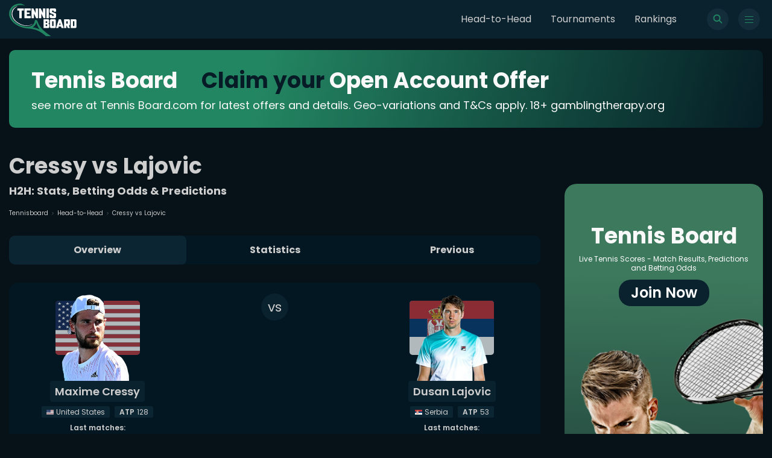

--- FILE ---
content_type: text/html; charset=utf-8
request_url: https://www.tennisboard.com/hh/maxime-cressy/dusan-lajovic
body_size: 15165
content:
<!DOCTYPE html><html lang="en"><head><meta charSet="utf-8"/><meta name="viewport" content="width=device-width"/><link rel="shortcut icon" href="/favicon.ico"/><link rel="preconnect" href="https://tennisboard.s3.eu-central-1.amazonaws.com"/><link rel="alternate" hrefLang="en-au" href="https://www.tennisboard.com/hh/maxime-cressy/dusan-lajovic"/><link rel="preload" as="image" href="https://dcjiq3n10rn3u.cloudfront.net/static/search.svg"/><title>Cressy vs Lajovic Head to Head: Predictions, Betting Odds, Stats | TennisBoard</title><meta name="description" content="Head-to-head stats and results for Maxime Cressy - Dusan Lajovic . H2H stats, winning percentage, player comparisons."/><link rel="canonical" href="https://www.tennisboard.com/hh/maxime-cressy/dusan-lajovic"/><meta name="twitter:card" content="summary_large_image"/><meta name="twitter:site" content="@Tennis_Board"/><meta name="twitter:title" content="Cressy vs Lajovic Head to Head: Predictions, Betting Odds, Stats | TennisBoard"/><meta name="twitter:description" content="Head-to-head stats and results for Maxime Cressy - Dusan Lajovic . H2H stats, winning percentage, player comparisons."/><meta name="twitter:image" content="https://dcjiq3n10rn3u.cloudfront.netcommon/logo.png"/><meta property="og:title" content="Cressy vs Lajovic Head to Head: Predictions, Betting Odds, Stats | TennisBoard | TennisBoard"/><meta property="og:url" content="https://www.tennisboard.com/hh/maxime-cressy/dusan-lajovic"/><meta property="og:type" content="website"/><meta property="og:image" content="https://www.tennisboard.com/logo.jpg"/><meta property="og:description" content="Head-to-head stats and results for Maxime Cressy - Dusan Lajovic . H2H stats, winning percentage, player comparisons."/><link rel="preload" as="image" href="https://dcjiq3n10rn3u.cloudfront.net/cms/images/6a0429b3-9880-4e61-a566-57aaaaea4189-108415.png"/><link rel="preload" as="image" href="https://dcjiq3n10rn3u.cloudfront.net/flags/svg/US.svg"/><link rel="preload" as="image" href="https://dcjiq3n10rn3u.cloudfront.net/cms/images/63e2fa11-ad6e-4456-8b97-c619b5f2c8bc-24381.png"/><link rel="preload" as="image" href="https://dcjiq3n10rn3u.cloudfront.net/flags/svg/RS.svg"/><meta name="next-head-count" content="23"/><link rel="shortcut icon" href="/favicon.ico"/><link rel="preconnect" href="https://dcjiq3n10rn3u.cloudfront.net"/><link rel="apple-touch-icon" sizes="180x180" href="/logo/apple-touch-icon.jpg"/><link rel="preload" href="/_next/static/media/1de9c871cd3a3669-s.p.woff2" as="font" type="font/woff2" crossorigin="anonymous" data-next-font="size-adjust"/><link rel="preload" href="/_next/static/media/916d3686010a8de2-s.p.woff2" as="font" type="font/woff2" crossorigin="anonymous" data-next-font="size-adjust"/><link rel="preload" href="/_next/static/media/d869208648ca5469-s.p.woff2" as="font" type="font/woff2" crossorigin="anonymous" data-next-font="size-adjust"/><link rel="preload" href="/_next/static/media/9a881e2ac07d406b-s.p.woff2" as="font" type="font/woff2" crossorigin="anonymous" data-next-font="size-adjust"/><link rel="preload" href="/_next/static/css/b7b4a82f1093f57b.css" as="style"/><link rel="stylesheet" href="/_next/static/css/b7b4a82f1093f57b.css" data-n-g=""/><link rel="preload" href="/_next/static/css/ae4ed9c503fd1e33.css" as="style"/><link rel="stylesheet" href="/_next/static/css/ae4ed9c503fd1e33.css" data-n-p=""/><noscript data-n-css=""></noscript><script defer="" nomodule="" src="/_next/static/chunks/polyfills-c67a75d1b6f99dc8.js"></script><script src="/_next/static/chunks/webpack-f73ec3bd47e96b5b.js" defer=""></script><script src="/_next/static/chunks/framework-ce84985cd166733a.js" defer=""></script><script src="/_next/static/chunks/main-10cd082a541d9c73.js" defer=""></script><script src="/_next/static/chunks/pages/_app-73d330879db4fa78.js" defer=""></script><script src="/_next/static/chunks/6426-9b512575603e2fc1.js" defer=""></script><script src="/_next/static/chunks/5021-1d665e54433fb692.js" defer=""></script><script src="/_next/static/chunks/6797-4e35f07512f74c07.js" defer=""></script><script src="/_next/static/chunks/9114-1abbbdc89c1522ba.js" defer=""></script><script src="/_next/static/chunks/pages/hh/%5Bname1%5D/%5Bname2%5D-ae5cbc3648a9cb5c.js" defer=""></script><script src="/_next/static/4HQp3aze6UwDX2mSGX90j/_buildManifest.js" defer=""></script><script src="/_next/static/4HQp3aze6UwDX2mSGX90j/_ssgManifest.js" defer=""></script><style id="__jsx-1540591927">:root{--logo-font:'__Kanit_7f71d3', '__Kanit_Fallback_7f71d3';--main-font:'__Poppins_0c30f4', '__Poppins_Fallback_0c30f4'}</style></head><body><div id="__next"><style>
    #nprogress {
      pointer-events: none;
    }
    #nprogress .bar {
      background: #238662;
      position: fixed;
      z-index: 9999;
      top: 0;
      left: 0;
      width: 100%;
      height: 3px;
    }
    #nprogress .peg {
      display: block;
      position: absolute;
      right: 0px;
      width: 100px;
      height: 100%;
      box-shadow: 0 0 10px #238662, 0 0 5px #238662;
      opacity: 1;
      -webkit-transform: rotate(3deg) translate(0px, -4px);
      -ms-transform: rotate(3deg) translate(0px, -4px);
      transform: rotate(3deg) translate(0px, -4px);
    }
    #nprogress .spinner {
      display: block;
      position: fixed;
      z-index: 1031;
      top: 15px;
      right: 15px;
    }
    #nprogress .spinner-icon {
      width: 18px;
      height: 18px;
      box-sizing: border-box;
      border: solid 2px transparent;
      border-top-color: #238662;
      border-left-color: #238662;
      border-radius: 50%;
      -webkit-animation: nprogresss-spinner 400ms linear infinite;
      animation: nprogress-spinner 400ms linear infinite;
    }
    .nprogress-custom-parent {
      overflow: hidden;
      position: relative;
    }
    .nprogress-custom-parent #nprogress .spinner,
    .nprogress-custom-parent #nprogress .bar {
      position: absolute;
    }
    @-webkit-keyframes nprogress-spinner {
      0% {
        -webkit-transform: rotate(0deg);
      }
      100% {
        -webkit-transform: rotate(360deg);
      }
    }
    @keyframes nprogress-spinner {
      0% {
        transform: rotate(0deg);
      }
      100% {
        transform: rotate(360deg);
      }
    }
  </style><nav class="navbar"><div class="container navbar__wrap"><a class="navbar__logo" href="/"><svg version="1.1" id="Layer_1" xmlns="http://www.w3.org/2000/svg" xmlns:xlink="http://www.w3.org/1999/xlink" x="0px" y="0px" xml:space="preserve" viewBox="91.06 118.99 1173.28 573.15"><g id="RAh9MB.tif"><g><path class="st0" fill="#FFFFFF" d="M1264.34,533.08c-0.65,1.29-1.31,2.59-1.96,3.88c-4.17,8.31-10.85,12.84-20.2,12.87                 c-24.9,0.08-49.8,0.03-74.7,0.03c-0.93,0-1.85,0-3.1,0c-0.07-1.13-0.19-2.12-0.19-3.11c-0.01-49.8,0.01-99.6-0.07-149.4                 c0-2.67,0.87-3.28,3.36-3.27c24.34,0.08,48.68,0.03,73.02,0.06c11.82,0.01,18.67,4.78,23,15.82c0.16,0.41,0.54,0.73,0.82,1.09                 C1264.34,451.73,1264.34,492.4,1264.34,533.08z M1201.9,514.47c6.92,0,13.43,0.02,19.94-0.01c3.17-0.01,4.27-0.99,4.28-4.13                 c0.03-25.53,0.03-51.07,0-76.6c0-3.19-1.07-4.19-4.2-4.2c-5.59-0.03-11.19,0.1-16.77-0.06c-2.48-0.07-3.32,0.52-3.31,3.21                 c0.11,26.18,0.07,52.37,0.07,78.55C1201.9,512.15,1201.9,513.07,1201.9,514.47z"></path><path class="st1" fill="#238662" d="M364.45,153.58c-2.04,2.04-3.92,1.35-5.78,0.72c-9.73-3.29-19.51-6.56-29.8-7.39                 c-12.45-1-24.92-1.91-37.4-2.16c-17.13-0.34-34.08,1.78-50.66,6.18c-21.07,5.6-40.77,14.17-58.33,27.34                 c-10.89,8.17-20.36,17.7-28.65,28.49c-11.6,15.1-20.08,31.75-25.16,50.11c-5.56,20.09-7.71,40.48-4.74,61.19                 c2.16,15.08,5.63,29.92,11.85,43.87c3.97,8.91,8.5,17.66,13.65,25.94c10.53,16.93,23.46,31.98,37.91,45.72                 c14.63,13.91,30.47,26.22,47.5,37.11c16.45,10.52,33.66,19.52,51.59,27.17c18.53,7.91,37.5,14.55,57.25,18.71                 c11.38,2.4,22.76,4.94,34.24,6.76c18.85,2.98,37.85,3.85,56.79,0.81c8.8-1.41,17.68-2.99,26.14-5.68                 c18.84-5.98,35.48-15.72,48.91-30.63c8.53-9.48,15.12-20.18,19.85-31.84c3.09-7.62,4.66-15.89,6.59-23.94                 c1.56-6.51,2.63-13.14,3.98-19.7c0.56-2.74,2.08-3.36,5.05-3.23c8.47,0.39,16.97,0.2,25.45,0.06c3.48-0.06,4.55,0.54,5.92,3.77                 c3.95,9.33,8.04,18.6,12,27.92c2.69,6.34,5.1,12.81,7.92,19.09c4.03,9,8.05,18.02,12.54,26.79c7.3,14.25,15.05,28.27,24.83,41.01                 c8.11,10.55,16.32,21.05,24.98,31.14c7.09,8.26,14.74,16.05,22.47,23.73c6.74,6.69,13.76,13.13,20.97,19.32                 c13.08,11.22,26.2,22.41,39.65,33.18c12.14,9.72,24.66,18.98,37.19,28.2c11.62,8.56,23.47,16.79,35.19,25.21                 c0.82,0.59,1.36,1.56,2.03,2.35c-1.02,0.43-2.05,1.25-3.07,1.24c-12.59-0.02-25.17-0.16-37.76-0.25                 c-12.87-0.09-25.75-0.23-38.62-0.19c-2.89,0.01-5.16-0.76-7.37-2.62c-10.55-8.88-21.02-17.86-31.86-26.38                 c-10.17-8-20.6-15.71-31.23-23.08c-11.25-7.8-22.69-15.36-34.39-22.45c-13.54-8.21-27.6-15.46-42.04-22.04                 c-13-5.92-26.43-10.53-39.9-15.17c-21.06-7.26-42.83-11.29-64.65-15.16c-8.62-1.53-17.27-2.86-25.95-3.97                 c-4.4-0.56-8.92-0.16-13.33-0.66c-13.88-1.57-27.73-3.34-41.59-5.05c-7.77-0.96-15.57-1.7-23.28-3.01                 c-11.02-1.86-22-3.99-32.93-6.29c-8.93-1.88-17.97-3.56-26.6-6.44c-15-4.99-29.89-10.43-44.51-16.45                 c-11.6-4.77-22.82-10.5-34.05-16.12c-27.14-13.58-52.16-30.27-74.47-50.98c-15.24-14.15-28.79-29.71-40.72-46.71                 c-7.34-10.45-13.45-21.59-19.05-33.12c-6.62-13.64-10.72-27.96-14.05-42.59c-4.31-18.93-4.82-38.11-2.6-57.29                 c1.66-14.33,4.44-28.55,9.85-41.98c2.97-7.38,7.02-14.34,10.76-21.39c12.17-22.97,29.08-41.89,49.88-57.32                 c15.14-11.23,31.75-19.61,49.64-25.73c21.61-7.4,43.81-10.76,66.5-10.71c23.71,0.06,45.64,6.59,65.26,20.19                 c5.98,4.15,11.91,8.36,17.86,12.55C362.83,152.26,363.52,152.85,364.45,153.58z M621.91,571.54                 c-26.52-36.8-45.59-76.84-56.47-120.81c-0.77,0.68-1.21,1.21-1.29,1.78c-1.37,10.21-5.54,19.43-10.02,28.55                 c-4.15,8.46-8.88,16.47-14.9,23.83c-10.25,12.53-22.42,22.5-36.76,29.92c-0.97,0.5-1.7,1.47-2.54,2.21                 c0.08,0.25,0.15,0.51,0.23,0.76C542.78,541.43,582.34,555.95,621.91,571.54z"></path><path class="st0" fill="#FFFFFF" d="M652.55,297.03c-0.09,0.76-0.25,1.52-0.25,2.29c0,23.97,0.01,47.95,0.02,71.92c0,4.02,0,4.02-4,4.02                 c-11.57,0-23.13-0.07-34.7,0.05c-2.7,0.03-3.57-0.87-3.57-3.55c0.05-55.04,0.05-110.07,0-165.11c0-2.54,0.76-3.38,3.36-3.34                 c8.49,0.15,16.98,0.13,25.46,0.01c2.11-0.03,3.17,0.76,4.03,2.59c11.75,24.91,23.56,49.8,35.36,74.69                 c0.11,0.23,0.33,0.41,0.94,1.12c0.13-1.33,0.28-2.17,0.28-3c0-23.88-0.01-47.76-0.01-71.64c0-3.7,0.01-3.71,3.68-3.71                 c11.85,0,23.69,0.06,35.54-0.05c2.39-0.02,3.26,0.62,3.26,3.13c-0.06,55.13-0.06,110.26-0.01,165.39c0,2.5-0.75,3.49-3.36,3.46                 c-8.49-0.12-16.98-0.11-25.47,0c-2.09,0.03-3.24-0.74-4.1-2.57c-10.27-21.81-20.58-43.59-30.89-65.38                 c-1.65-3.48-3.32-6.95-4.97-10.42C652.95,296.97,652.75,297,652.55,297.03z"></path><path class="st0" fill="#FFFFFF" d="M550.72,281.51c0.09-1.07,0.22-1.86,0.22-2.65c0-23.98,0.02-47.95-0.09-71.93c-0.01-2.82,0.78-3.66,3.63-3.63                 c11.85,0.16,23.7,0.14,35.54,0.01c2.6-0.03,3.35,0.79,3.35,3.34c-0.06,55.04-0.06,110.08,0,165.12c0,2.71-0.93,3.57-3.58,3.53                 c-8.3-0.12-16.61-0.14-24.91,0.01c-2.47,0.05-3.64-0.92-4.63-3.04c-11.68-24.84-23.44-49.65-35.19-74.47                 c-0.15-0.31-0.37-0.59-1.05-1.67c-0.14,1.65-0.28,2.48-0.28,3.32c0,23.98,0.01,47.95,0.01,71.93c0,3.86,0,3.87-3.88,3.87                 c-11.57,0-23.14,0.01-34.7,0c-3.4,0-3.61-0.22-3.61-3.68c0-54.95,0.01-109.9-0.04-164.84c0-2.43,0.55-3.48,3.27-3.42                 c8.49,0.17,16.98,0.14,25.47,0.01c2.25-0.03,3.27,0.87,4.18,2.79c11.79,24.99,23.66,49.95,35.52,74.91                 C549.99,281.09,550.1,281.12,550.72,281.51z"></path><path class="st0" fill="#FFFFFF" d="M852.21,203.38c10.82,0,21.64-0.04,32.46,0.01c10.41,0.05,19.56,6.92,22.42,16.96                 c0.72,2.54,1.13,5.25,1.16,7.9c0.13,9.98-0.02,19.96,0.11,29.94c0.03,2.25-0.73,2.93-2.86,2.92c-12.31-0.05-24.62-0.05-36.94,0                 c-2.02,0.01-2.85-0.7-2.78-2.78c0.11-3.91,0.06-7.83,0.02-11.75c-0.03-2.95-1.3-4.31-4.24-4.34c-6.16-0.06-12.31-0.07-18.47,0                 c-3.26,0.04-4.61,1.42-4.64,4.62c-0.05,3.92,0.03,7.84-0.01,11.75c-0.04,3.45,1.4,5.93,4.61,7.26                 c9.27,3.86,18.56,7.68,27.84,11.52c9.36,3.88,18.75,7.7,28.07,11.69c6.38,2.74,9.15,8.12,9.23,14.7                 c0.2,16.04,0.15,32.08,0.09,48.13c-0.04,9.51-7.96,19.7-17.21,22.15c-2.76,0.73-5.68,1.18-8.53,1.2                 c-20.24,0.1-40.48,0.11-60.72,0.03c-12.72-0.05-21.8-7.16-24.99-19.42c-0.42-1.6-0.55-3.32-0.56-4.98                 c-0.05-10.54,0.03-21.08-0.08-31.62c-0.03-2.46,0.84-3.28,3.23-3.26c11.94,0.07,23.88,0.07,35.82,0c2.44-0.01,3.3,0.96,3.23,3.35                 c-0.12,4.1-0.07,8.21-0.02,12.31c0.04,3.17,1.23,4.44,4.42,4.47c6.34,0.07,12.69,0.07,19.03,0c2.69-0.03,3.88-1.31,3.9-4.04                 c0.05-5.5-0.05-11.01,0.04-16.51c0.05-3.02-1.3-4.9-4.03-6.01c-12.84-5.21-25.67-10.44-38.5-15.69                 c-5.68-2.32-11.36-4.66-17.01-7.05c-6.43-2.71-9.85-7.75-9.94-14.57c-0.21-15.57-0.3-31.16,0-46.73                 c0.23-11.87,10.96-22.03,22.84-22.14C830.2,203.3,841.21,203.39,852.21,203.38C852.21,203.38,852.21,203.38,852.21,203.38z"></path><path class="st0" fill="#FFFFFF" d="M358.09,288.99c0-27.24,0-54.48,0-81.72c0-3.89,0-3.9,3.77-3.9c34.14,0,68.29,0,102.43,0                 c3.93,0,3.94,0.01,3.94,3.82c0,10.45,0.01,20.9,0,31.34c0,3.37-0.27,3.65-3.69,3.66c-20.43,0.01-40.86,0.06-61.29-0.06                 c-2.79-0.02-3.44,0.86-3.39,3.49c0.15,8.58,0.14,17.16,0,25.74c-0.04,2.5,0.78,3.17,3.21,3.15c12.97-0.11,25.93-0.05,38.9-0.05                 c3.79,0,3.98,0.2,3.98,3.91c0,7.09,0.01,14.18,0,21.27c0,3.51-0.16,3.67-3.59,3.67c-13.15,0.01-26.31,0.05-39.46-0.04                 c-2.23-0.01-3.08,0.5-3.04,2.94c0.15,8.95,0.14,17.91,0.01,26.86c-0.04,2.5,0.77,3.13,3.2,3.12c20.34-0.09,40.67-0.06,61.01-0.05                 c4,0,4.15,0.16,4.16,4.03c0,10.35,0,20.71,0,31.06c0,3.77-0.25,4.04-3.91,4.04c-34.24,0.01-68.47,0.01-102.71,0                 c-3.34,0-3.53-0.21-3.53-3.75C358.09,344.03,358.09,316.51,358.09,288.99z"></path><path class="st0" fill="#FFFFFF" d="M690,549.7c0-1.35,0-2.37,0-3.39c0-49.53,0.02-99.06-0.06-148.59c-0.01-2.79,0.66-3.66,3.53-3.65                 c24.25,0.11,48.51,0.03,72.76,0.09c9.78,0.02,17.07,4.34,21.02,13.38c1.19,2.73,1.73,5.94,1.78,8.94                 c0.2,10.91,0.12,21.83,0.07,32.74c-0.05,10.23-6.39,18.6-16.24,21.64c-0.25,0.08-0.46,0.26-0.98,0.58                 c2.42,0.94,4.72,1.58,6.79,2.67c8.13,4.24,12.51,10.9,12.51,20.21c0,10.45-0.07,20.9,0.02,31.34                 c0.09,11.39-5.39,20.01-17.56,23.92c-0.95,0.31-2.03,0.27-3.05,0.27c-26.12,0.02-52.24,0.02-78.35,0.02                 C691.61,549.86,690.98,549.77,690,549.7z M727.78,459.01c7.5,0,14.56,0.07,21.62-0.05c2.04-0.03,3.16-1.5,3.17-3.55                 c0.03-7.45,0.03-14.9,0.01-22.35c-0.01-2.23-1.15-3.51-3.41-3.53c-6.52-0.04-13.04-0.05-19.55,0.05                 c-0.62,0.01-1.75,0.91-1.75,1.41C727.75,440.2,727.78,449.41,727.78,459.01z M728.02,514.47c6.89,0,13.66,0.02,20.43-0.01                 c3.04-0.02,4.12-1.15,4.13-4.3c0.03-6.98,0.03-13.97,0-20.95c-0.01-3.22-0.97-4.22-4.13-4.24c-6.05-0.04-12.11,0.05-18.16-0.05                 c-1.92-0.03-2.57,0.51-2.55,2.51c0.11,8.29,0.04,16.58,0.05,24.86C727.8,512.91,727.92,513.54,728.02,514.47z"></path><path class="st0" fill="#FFFFFF" d="M1086.33,549.87c-6.25,0-12.02,0-17.78,0c-5.78,0-11.57-0.07-17.35,0.04c-1.97,0.04-2.76-0.64-2.58-2.56                 c0.04-0.46,0.01-0.93,0.01-1.4c0-49.24,0-98.49,0-147.73c0-4.08,0-4.09,4.18-4.09c24.81,0,49.62-0.04,74.42,0.04                 c9.9,0.03,17.56,5.44,20.91,14.74c0.87,2.4,1.22,5.11,1.23,7.67c0.09,22.66,0.1,45.33,0.03,67.99c-0.03,9.92-6,18.29-15.31,21.54                 c-2.23,0.78-2.16,1.76-1.29,3.52c6.03,12.17,12.01,24.37,18,36.57c1.46,2.97,0.99,3.67-2.39,3.67c-10.73,0-21.45-0.11-32.18,0.08                 c-2.8,0.05-4.11-0.95-5.17-3.39c-5.35-12.38-10.84-24.71-16.29-37.05c-0.81-1.83-6.6-3.24-7.95-1.8c-0.51,0.54-0.49,1.71-0.49,2.6                 c-0.03,11.94-0.02,23.88-0.02,35.81C1086.33,547.23,1086.33,548.33,1086.33,549.87z M1086.32,450.24c0,6.24,0,12.48,0,18.72                 c0,1.28,0.01,2.49,1.81,2.48c6.52-0.03,13.04,0.02,19.56-0.09c2.29-0.04,3.47-1.34,3.46-3.8c-0.06-11.36-0.01-22.73-0.04-34.09                 c-0.01-2.83-1.08-3.9-3.87-3.92c-6.15-0.04-12.3,0.05-18.44-0.05c-2-0.03-2.54,0.68-2.5,2.6                 C1086.39,438.13,1086.32,444.19,1086.32,450.24z"></path><path class="st0" fill="#FFFFFF" d="M802.12,471.68c0-18.19-0.02-36.38,0-54.58c0.01-13.52,9.21-22.87,22.78-22.94                 c18.66-0.1,37.32-0.1,55.97,0.01c13.41,0.08,22.62,9.43,22.62,22.8c0.02,36.66-0.04,73.33,0.04,109.99                 c0.02,10.2-5.99,19.25-17.66,22.65c-1.39,0.41-2.96,0.25-4.45,0.25c-18.94,0.01-37.88-0.18-56.81,0.08                 c-12.18,0.16-22.69-10.68-22.56-22.56C802.27,508.82,802.12,490.25,802.12,471.68z M839.84,471.76c0,12.49,0,24.98,0,37.47                 c0,4.64,0.58,5.23,5.09,5.23c5.13,0.01,10.25,0.01,15.38,0c4.07-0.01,4.9-0.81,4.91-4.91c0.02-9.88,0.01-19.76,0-29.64                 c0-15.19,0.01-30.39-0.01-45.58c0-3.97-0.85-4.8-4.72-4.81c-5.31-0.01-10.63-0.01-15.94,0c-3.99,0.01-4.71,0.73-4.71,4.77                 C839.83,446.78,839.84,459.27,839.84,471.76z"></path><path class="st0" fill="#FFFFFF" d="M907.99,549.58c0.64-2.34,1.17-4.55,1.85-6.71c5.78-18.37,11.58-36.74,17.39-55.1                 c5.7-18.01,11.42-36.01,17.11-54.03c3.76-11.89,7.53-23.77,11.16-35.7c0.84-2.77,1.95-4.06,5.18-3.97                 c9.41,0.27,18.84,0.17,28.25,0.05c2.5-0.03,3.71,0.58,4.54,3.22c8.36,26.73,16.93,53.39,25.39,80.09                 c7.31,23.06,14.55,46.14,21.81,69.22c0.9,2.85,0.62,3.2-2.45,3.21c-10.91,0.01-21.82-0.06-32.73,0.06                 c-2.2,0.03-3.26-0.82-3.8-2.73c-2.08-7.34-4.25-14.66-6.2-22.04c-0.69-2.59-1.68-3.8-4.68-3.74c-11,0.21-22.01,0.14-33.01,0.04                 c-2.29-0.02-3.17,0.71-3.71,3.01c-1.81,7.7-3.93,15.33-5.95,22.98c-0.37,1.39-0.83,2.48-2.75,2.46                 c-11.84-0.09-23.69-0.04-35.53-0.06C909.4,549.85,908.95,549.73,907.99,549.58z M975.36,453.13c-0.34-0.03-0.69-0.06-1.03-0.09                 c-3.92,13.95-7.84,27.9-11.9,42.35c1.47,0,2.36,0,3.26,0c5.68,0,11.37,0,17.05,0c4.01,0,4.12-0.18,3.03-4.12                 c-1.93-6.99-3.79-14.01-5.7-21C978.52,464.55,976.94,458.84,975.36,453.13z"></path><path class="st0" fill="#FFFFFF" d="M311.47,308.62c0,20.9,0,41.79,0,62.69c0,3.94,0,3.95-3.8,3.95c-11.47,0-22.95,0-34.42,0                 c-3.92,0-4-0.09-4-4.14c0-41.61,0-83.21,0-124.82c0-4.1,0-4.1-4.15-4.1c-8.96,0-17.91-0.07-26.87,0.05                 c-2.57,0.03-3.64-0.62-3.61-3.43c0.14-10.82,0.11-21.64,0.02-32.46c-0.02-2.28,0.63-3.03,3-3.03c35.17,0.07,70.34,0.07,105.51,0                 c2.4,0,3.05,0.86,3.04,3.08c-0.06,10.91-0.07,21.83,0,32.74c0.01,2.31-0.89,3.11-3.15,3.09c-9.23-0.08-18.47-0.03-27.71-0.03                 c-3.87,0-3.87,0-3.87,4.01C311.47,267.02,311.47,287.82,311.47,308.62z"></path><path class="st0" fill="#FFFFFF" d="M782.04,289.25c0,27.41,0,54.83,0,82.24c0,3.75-0.01,3.76-3.63,3.77c-11.56,0.01-23.13-0.07-34.69,0.06                 c-2.72,0.03-3.55-0.88-3.55-3.54c0.05-55.01,0.06-110.03-0.01-165.04c0-2.76,0.9-3.45,3.54-3.42c11.75,0.13,23.5,0.13,35.25,0                 c2.48-0.03,3.14,0.69,3.13,3.13C782.02,234.05,782.04,261.65,782.04,289.25z"></path><path class="st0" fill="#FFFFFF" d="M500.43,476.07c-1.54,1.51-3.01,3.11-4.65,4.51c-10.99,9.39-23.74,15.46-37.2,20.5                 c-17.51,6.56-35.64,8.86-54.14,9.9c-12.72,0.72-25.33-0.01-37.9-1.51c-8.68-1.03-17.4-2.16-25.89-4.15                 c-9.32-2.19-18.43-5.31-27.56-8.23c-6.37-2.04-12.73-4.19-18.92-6.7c-6.2-2.51-12.33-5.28-18.26-8.39                 c-12.43-6.52-24.81-13.15-37.01-20.1c-5.31-3.03-10.17-6.88-15.13-10.5c-12.58-9.2-24.52-19.22-34.9-30.83                 c-8.6-9.63-16.73-19.73-24.43-30.09c-4.3-5.78-7.34-12.5-10.88-18.83c-6.09-10.88-9.61-22.74-13.26-34.57                 c-6.19-20.04-6.57-40.52-3.71-60.93c2.2-15.68,6.6-31.11,14.7-44.89c5.4-9.18,11.36-18.2,19.28-25.57                 c7.55-7.03,14.9-14.37,23.09-20.57c6.93-5.24,14.78-9.35,22.53-13.35c5.5-2.84,11.52-4.69,17.32-6.95c0.7-0.27,1.5-0.31,2.25-0.45                 c0.15,0.3,0.3,0.61,0.44,0.91c-1.29,0.87-2.55,1.8-3.88,2.61c-6.58,4.01-13.42,7.65-19.73,12.05                 c-15.23,10.64-28.5,23.51-39.33,38.55c-10.27,14.26-18.22,29.69-21.45,47.41c-2.19,12.05-4.64,24.04-3.92,36.27                 c0.52,8.88,2.07,17.73,3.71,26.5c1.24,6.66,3.27,13.17,5.07,19.72c2.56,9.32,7.28,17.69,11.77,26.16                 c6.67,12.56,15.18,23.85,24.53,34.48c12.41,14.11,26.17,26.79,41.66,37.47c7.57,5.21,15.31,10.22,23.27,14.8                 c9.57,5.51,19.5,10.39,29.22,15.66c9.77,5.3,20.09,9.26,30.64,12.64c9.73,3.12,19.4,6.5,29.29,9.05                 c7.54,1.95,15.35,2.97,23.08,4.11c18.37,2.72,36.83,2.72,55.22,0.65c13.15-1.48,26.14-4.19,38.39-9.44                 c11.27-4.83,22.68-9.48,32.56-17.03c0.98-0.75,2.2-1.19,3.3-1.78C499.89,475.46,500.16,475.77,500.43,476.07z"></path></g></g></svg></a><ul class="navbar__list"><li class=""><a href="/headtohead">Head-to-Head</a></li><li class=""><a href="/tournaments">Tournaments</a></li><li class=""><a href="/rankings/atp">Rankings</a></li></ul><div class="navbar__icons"><button type="button" id="open-search"><span class="navbar__icon" id="open-search"><img alt="search" id="open-search" decoding="async" data-nimg="fill" class="" style="position:absolute;height:100%;width:100%;left:0;top:0;right:0;bottom:0;color:transparent" src="https://dcjiq3n10rn3u.cloudfront.net/static/search.svg"/></span></button><button type="button" class="navbar__toggle" id="toggle"><span id="toggle" class="navbar__hamburger"><span id="toggle"></span></span></button></div></div></nav><main><div class="container topBanner__wrap"><a target="_blank" rel="noreferrer" class="topBanner image"><img/></a></div><div class="container-noPadding"><div class="grid-default grid-main"><aside class="nav__left"><div class="menu" role="close"><span class="menuWrap"><button type="button" class="menu__close"><span class="menu__close-img"><img alt="close" loading="lazy" decoding="async" data-nimg="fill" class="" style="position:absolute;height:100%;width:100%;left:0;top:0;right:0;bottom:0;color:transparent" src="https://dcjiq3n10rn3u.cloudfront.net/static/close.svg"/></span></button><span class="menu__static"><a href="/headtohead">Head-to-Head</a><a href="/tournaments">Tournaments</a><a href="/rankings/atp">Rankings</a></span><span class="menu__header">Rankings</span><span class="menu__categories menu__categories-static"><span><p class="menu__subHeader">Men</p><a role="" href="/rankings/atp">ATP Singles</a><a role="" href="/rankings/atp-doubles">ATP Doubles</a></span><span><p class="menu__subHeader">Women</p><a role="" href="/rankings/wta">WTA Singles</a><a role="" href="/rankings/wta-doubles">WTA Doubles</a></span></span><span class="menu__header">Leagues</span><span class="menu__categories menu__categories-static"><span><p class="menu__subHeader">Categories</p><a role="" href="/tournaments">All</a><a role="" href="/tournaments/men">All men</a><a role="" href="/tournaments/women">All women</a></span><span><p class="menu__subHeader">Men</p><a role="" href="/tournaments/atp">ATP</a><a role="" href="/tournaments/challenger">Challenger</a><a role="" href="/tournaments/davis-cup-3">Davis Cup 3</a></span><span><p class="menu__subHeader">Women</p><a role="" href="/tournaments/fed-cup-3">Fed Cup 3</a><a role="" href="/tournaments/wta">WTA</a><a role="" href="/tournaments/wta-challenger">WTA Challenger</a></span><span><p class="menu__subHeader">Mixed</p><a role="" href="/tournaments/exhibition">Exhibition</a><a role="" href="/tournaments/grand-slam">Grand Slam</a><a role="" href="/tournaments/summer-olympics">Summer Olympics</a><a role="" href="/tournaments/team-tournament">Team Tournament</a></span></span></span></div></aside><div class="main__section"><script type="application/ld+json">{"@context":"https://schema.org","@type":"BreadcrumbList","name":"Breadcrumbs","itemListElement":[{"@type":"ListItem","position":1,"name":"Tennisboard.com","item":"https://www.tennisboard.com"},{"@type":"ListItem","position":2,"name":"headtohead","item":"https://www.tennisboard.com/headtohead"},{"@type":"ListItem","position":3,"name":"Cressy vs Lajovic"}]}</script><div class="hh"><header class="header"><span class="header__breadcrumbs"><a href="https://www.tennisboard.com/">Tennisboard</a><a href="/headtohead"><img alt="arrow" loading="lazy" width="3" height="6" decoding="async" data-nimg="1" class="" style="color:transparent" src="https://dcjiq3n10rn3u.cloudfront.net/static/arrow.svg"/>Head-to-Head</a><span><img alt="arrow" loading="lazy" width="3" height="6" decoding="async" data-nimg="1" class="" style="color:transparent" src="https://dcjiq3n10rn3u.cloudfront.net/static/arrow.svg"/>Cressy vs Lajovic</span></span><h1 class="header__title">Cressy vs Lajovic<span>H2H: Stats, Betting Odds &amp; Predictions</span></h1></header><span class="hh__tabs"><span class="hh__tabs-button">Overview<svg width="12" height="6" viewBox="0 0 12 6" fill="none" xmlns="http://www.w3.org/2000/svg" class="icon__expand"><path d="M1.33789 0.5L6.33789 5.5L11.3379 0.5" stroke="#989898" stroke-linecap="round" stroke-linejoin="round"></path></svg></span><span class="hh__tabs-line hh__tabs-line-hidden"><div class="dropdown dropdown__country dropdown__tournaments"><span class="dropdown__wrap"><ul class="dropdown__list"><li class="dropdown__list-item dropdown__list-item-active" value="Overview">Overview</li><li class="dropdown__list-item" value="Statistics">Statistics</li><li class="dropdown__list-item" value="Previous">Previous</li></ul></span></div></span></span><section class="player__section"><div class="hhMain"><div class="hhMain__wrap hhMain__wrap-hh"><div class="hhMain__players"><span class="hhMain__player" role="left"><span class="hhMain__player-flag"><img alt="United States" decoding="async" data-nimg="fill" class="" style="position:absolute;height:100%;width:100%;left:0;top:0;right:0;bottom:0;color:transparent" src="https://dcjiq3n10rn3u.cloudfront.net/flags/svg/US.svg"/></span><img alt="Maxime Cressy" width="120" height="150" decoding="async" data-nimg="1" class="hhMain__player-img" style="color:transparent" src="https://dcjiq3n10rn3u.cloudfront.net/cms/images/6a0429b3-9880-4e61-a566-57aaaaea4189-108415.png"/><a class="hhMain__player-name" href="/player/maxime-cressy">Maxime Cressy</a><span class="hhMain__player-info"><span class="hhMain__player-infoBlock hhMain__player-country"><span><img alt="United States" decoding="async" data-nimg="fill" class="" style="position:absolute;height:100%;width:100%;left:0;top:0;right:0;bottom:0;color:transparent" src="https://dcjiq3n10rn3u.cloudfront.net/flags/svg/US.svg"/></span><p class="hhMain__player-country-name">United States</p></span><span class="hhMain__player-infoBlock hhMain__player-odds"><span aria-live="polite" aria-busy="true"><span class="react-loading-skeleton" style="width:34px;--base-color:#061118;--highlight-color:#444">‌</span><br/></span></span><span class="hhMain__player-infoBlock hhMain__player-rank">ATP<!-- --> <span>128</span></span></span><span class="hhMain__last"><span class="hhMain__last-title">Last matches:</span><span class="hhMain__last-matches"><span class="hhMain__last-match-wrap"><span class="hhMain__last-match" role="loose">L</span><svg width="5" height="2" viewBox="0 0 5 2" fill="none" xmlns="http://www.w3.org/2000/svg"><line x1="0.990234" y1="1" x2="4.99023" y2="1" stroke="#CECECE"></line></svg></span><span class="hhMain__last-match-wrap"><span class="hhMain__last-match" role="win">W</span><svg width="5" height="2" viewBox="0 0 5 2" fill="none" xmlns="http://www.w3.org/2000/svg"><line x1="0.990234" y1="1" x2="4.99023" y2="1" stroke="#CECECE"></line></svg></span><span class="hhMain__last-match-wrap"><span class="hhMain__last-match" role="win">W</span><svg width="5" height="2" viewBox="0 0 5 2" fill="none" xmlns="http://www.w3.org/2000/svg"><line x1="0.990234" y1="1" x2="4.99023" y2="1" stroke="#CECECE"></line></svg></span><span class="hhMain__last-match-wrap"><span class="hhMain__last-match" role="loose">L</span><svg width="5" height="2" viewBox="0 0 5 2" fill="none" xmlns="http://www.w3.org/2000/svg"><line x1="0.990234" y1="1" x2="4.99023" y2="1" stroke="#CECECE"></line></svg></span><span class="hhMain__last-match-wrap"><span class="hhMain__last-match" role="win">W</span><svg width="5" height="2" viewBox="0 0 5 2" fill="none" xmlns="http://www.w3.org/2000/svg"><line x1="0.990234" y1="1" x2="4.99023" y2="1" stroke="#CECECE"></line></svg></span><svg width="10" height="9" viewBox="0 0 10 9" fill="none" xmlns="http://www.w3.org/2000/svg"><path d="M9.34379 4.85355C9.53905 4.65829 9.53905 4.34171 9.34379 4.14645L6.16181 0.964466C5.96655 0.769204 5.64996 0.769204 5.4547 0.964466C5.25944 1.15973 5.25944 1.47631 5.4547 1.67157L8.28313 4.5L5.4547 7.32843C5.25944 7.52369 5.25944 7.84027 5.4547 8.03553C5.64996 8.2308 5.96655 8.2308 6.16181 8.03553L9.34379 4.85355ZM0.990234 5H8.99023V4H0.990234V5Z" fill="#CECECE"></path></svg></span></span><button type="button" class="hhMain__change" id="open-search"><svg width="12" height="14" viewBox="0 0 12 14" fill="none" xmlns="http://www.w3.org/2000/svg"><path d="M5.90137 6.76541C6.74844 6.76541 7.48193 6.4616 8.08125 5.86219C8.68057 5.26287 8.98437 4.52957 8.98437 3.68241C8.98437 2.83554 8.68057 2.10214 8.08115 1.50263C7.48174 0.903417 6.74834 0.599609 5.90137 0.599609C5.0542 0.599609 4.3209 0.903417 3.72158 1.50273C3.12227 2.10204 2.81836 2.83544 2.81836 3.68241C2.81836 4.52957 3.12227 5.26297 3.72168 5.86228C4.32109 6.4615 5.05449 6.76541 5.90137 6.76541Z" fill="#238662"></path><path d="M11.2958 10.4409C11.2785 10.1915 11.2436 9.91942 11.1921 9.63212C11.1401 9.34267 11.0732 9.06903 10.9932 8.81894C10.9104 8.56044 10.7979 8.30517 10.6589 8.06054C10.5146 7.80664 10.345 7.58554 10.1548 7.40361C9.95586 7.21328 9.71231 7.06025 9.43066 6.94863C9.15 6.8376 8.83897 6.78135 8.50625 6.78135C8.37559 6.78135 8.24922 6.83496 8.00518 6.99385C7.85498 7.0918 7.6793 7.20508 7.4832 7.33037C7.31553 7.4372 7.08838 7.5373 6.80781 7.62793C6.53408 7.7165 6.25615 7.76142 5.98184 7.76142C5.70752 7.76142 5.42969 7.7165 5.15566 7.62793C4.87539 7.5374 4.64824 7.4373 4.48076 7.33047C4.28652 7.20635 4.11074 7.09307 3.9583 6.99375C3.71455 6.83486 3.58809 6.78125 3.45742 6.78125C3.12461 6.78125 2.81367 6.8376 2.53311 6.94873C2.25166 7.06016 2.00801 7.21318 1.80889 7.40371C1.61875 7.58574 1.44912 7.80673 1.30498 8.06054C1.16602 8.30517 1.05352 8.56034 0.970703 8.81904C0.890723 9.06913 0.823828 9.34267 0.771875 9.63212C0.72041 9.91903 0.685449 10.1912 0.668164 10.4412C0.651172 10.6861 0.642578 10.9403 0.642578 11.1971C0.642578 11.8652 0.85498 12.4061 1.27383 12.8051C1.6875 13.1987 2.23486 13.3984 2.90049 13.3984H9.06377C9.72939 13.3984 10.2766 13.1988 10.6903 12.8051C11.1093 12.4064 11.3217 11.8654 11.3217 11.197C11.3216 10.939 11.3129 10.6847 11.2958 10.4409Z" fill="#238662"></path></svg>Change</button></span><span class="hhMain__player" role="right"><span class="hhMain__player-flag"><img alt="Serbia" decoding="async" data-nimg="fill" class="" style="position:absolute;height:100%;width:100%;left:0;top:0;right:0;bottom:0;color:transparent" src="https://dcjiq3n10rn3u.cloudfront.net/flags/svg/RS.svg"/></span><img alt="Dusan Lajovic" width="120" height="150" decoding="async" data-nimg="1" class="hhMain__player-img" style="color:transparent" src="https://dcjiq3n10rn3u.cloudfront.net/cms/images/63e2fa11-ad6e-4456-8b97-c619b5f2c8bc-24381.png"/><a class="hhMain__player-name" href="/player/dusan-lajovic">Dusan Lajovic</a><span class="hhMain__player-info"><span class="hhMain__player-infoBlock hhMain__player-country"><span><img alt="Serbia" decoding="async" data-nimg="fill" class="" style="position:absolute;height:100%;width:100%;left:0;top:0;right:0;bottom:0;color:transparent" src="https://dcjiq3n10rn3u.cloudfront.net/flags/svg/RS.svg"/></span><p class="hhMain__player-country-name">Serbia</p></span><span class="hhMain__player-infoBlock hhMain__player-odds"><span aria-live="polite" aria-busy="true"><span class="react-loading-skeleton" style="width:34px;--base-color:#061118;--highlight-color:#444">‌</span><br/></span></span><span class="hhMain__player-infoBlock hhMain__player-rank">ATP<!-- --> <span>53</span></span></span><span class="hhMain__last"><span class="hhMain__last-title">Last matches:</span><span class="hhMain__last-matches hhMain__last-matches-reverse"><svg width="10" height="9" viewBox="0 0 10 9" fill="none" xmlns="http://www.w3.org/2000/svg"><path d="M9.34379 4.85355C9.53905 4.65829 9.53905 4.34171 9.34379 4.14645L6.16181 0.964466C5.96655 0.769204 5.64996 0.769204 5.4547 0.964466C5.25944 1.15973 5.25944 1.47631 5.4547 1.67157L8.28313 4.5L5.4547 7.32843C5.25944 7.52369 5.25944 7.84027 5.4547 8.03553C5.64996 8.2308 5.96655 8.2308 6.16181 8.03553L9.34379 4.85355ZM0.990234 5H8.99023V4H0.990234V5Z" fill="#CECECE"></path></svg><span class="hhMain__last-match-wrap"><span class="hhMain__last-match" role="loose">L</span><svg width="5" height="2" viewBox="0 0 5 2" fill="none" xmlns="http://www.w3.org/2000/svg"><line x1="0.990234" y1="1" x2="4.99023" y2="1" stroke="#CECECE"></line></svg></span><span class="hhMain__last-match-wrap"><span class="hhMain__last-match" role="loose">L</span><svg width="5" height="2" viewBox="0 0 5 2" fill="none" xmlns="http://www.w3.org/2000/svg"><line x1="0.990234" y1="1" x2="4.99023" y2="1" stroke="#CECECE"></line></svg></span><span class="hhMain__last-match-wrap"><span class="hhMain__last-match" role="loose">L</span><svg width="5" height="2" viewBox="0 0 5 2" fill="none" xmlns="http://www.w3.org/2000/svg"><line x1="0.990234" y1="1" x2="4.99023" y2="1" stroke="#CECECE"></line></svg></span><span class="hhMain__last-match-wrap"><span class="hhMain__last-match" role="win">W</span><svg width="5" height="2" viewBox="0 0 5 2" fill="none" xmlns="http://www.w3.org/2000/svg"><line x1="0.990234" y1="1" x2="4.99023" y2="1" stroke="#CECECE"></line></svg></span><span class="hhMain__last-match-wrap"><span class="hhMain__last-match" role="loose">L</span><svg width="5" height="2" viewBox="0 0 5 2" fill="none" xmlns="http://www.w3.org/2000/svg"><line x1="0.990234" y1="1" x2="4.99023" y2="1" stroke="#CECECE"></line></svg></span></span></span><button type="button" class="hhMain__change" id="open-search"><svg width="12" height="14" viewBox="0 0 12 14" fill="none" xmlns="http://www.w3.org/2000/svg"><path d="M5.90137 6.76541C6.74844 6.76541 7.48193 6.4616 8.08125 5.86219C8.68057 5.26287 8.98437 4.52957 8.98437 3.68241C8.98437 2.83554 8.68057 2.10214 8.08115 1.50263C7.48174 0.903417 6.74834 0.599609 5.90137 0.599609C5.0542 0.599609 4.3209 0.903417 3.72158 1.50273C3.12227 2.10204 2.81836 2.83544 2.81836 3.68241C2.81836 4.52957 3.12227 5.26297 3.72168 5.86228C4.32109 6.4615 5.05449 6.76541 5.90137 6.76541Z" fill="#238662"></path><path d="M11.2958 10.4409C11.2785 10.1915 11.2436 9.91942 11.1921 9.63212C11.1401 9.34267 11.0732 9.06903 10.9932 8.81894C10.9104 8.56044 10.7979 8.30517 10.6589 8.06054C10.5146 7.80664 10.345 7.58554 10.1548 7.40361C9.95586 7.21328 9.71231 7.06025 9.43066 6.94863C9.15 6.8376 8.83897 6.78135 8.50625 6.78135C8.37559 6.78135 8.24922 6.83496 8.00518 6.99385C7.85498 7.0918 7.6793 7.20508 7.4832 7.33037C7.31553 7.4372 7.08838 7.5373 6.80781 7.62793C6.53408 7.7165 6.25615 7.76142 5.98184 7.76142C5.70752 7.76142 5.42969 7.7165 5.15566 7.62793C4.87539 7.5374 4.64824 7.4373 4.48076 7.33047C4.28652 7.20635 4.11074 7.09307 3.9583 6.99375C3.71455 6.83486 3.58809 6.78125 3.45742 6.78125C3.12461 6.78125 2.81367 6.8376 2.53311 6.94873C2.25166 7.06016 2.00801 7.21318 1.80889 7.40371C1.61875 7.58574 1.44912 7.80673 1.30498 8.06054C1.16602 8.30517 1.05352 8.56034 0.970703 8.81904C0.890723 9.06913 0.823828 9.34267 0.771875 9.63212C0.72041 9.91903 0.685449 10.1912 0.668164 10.4412C0.651172 10.6861 0.642578 10.9403 0.642578 11.1971C0.642578 11.8652 0.85498 12.4061 1.27383 12.8051C1.6875 13.1987 2.23486 13.3984 2.90049 13.3984H9.06377C9.72939 13.3984 10.2766 13.1988 10.6903 12.8051C11.1093 12.4064 11.3217 11.8654 11.3217 11.197C11.3216 10.939 11.3129 10.6847 11.2958 10.4409Z" fill="#238662"></path></svg>Change</button></span></div><div class="hhMain__info"><span class="hhMain__info-wrap"><span class="hhMain__info-vs">vs</span><span class="hhMain__info-status"><span aria-live="polite" aria-busy="true"><span class="react-loading-skeleton" style="width:50px;--base-color:#061118;--highlight-color:#444">‌</span><br/></span></span><span class="hhMain__info-result"><span aria-live="polite" aria-busy="true"><span class="react-loading-skeleton" style="width:75px;--base-color:#061118;--highlight-color:#444">‌</span><br/></span></span><span class="hhMain__info-item"><span aria-live="polite" aria-busy="true"><span class="react-loading-skeleton" style="--base-color:#061118;--highlight-color:#444">‌</span><br/></span></span><span class="hhMain__info-item"><span aria-live="polite" aria-busy="true"><span class="react-loading-skeleton" style="--base-color:#061118;--highlight-color:#444">‌</span><br/></span></span><span class="hhMain__info-item"><span aria-live="polite" aria-busy="true"><span class="react-loading-skeleton" style="--base-color:#061118;--highlight-color:#444">‌</span><br/></span></span></span><div class="hhMain__info-buttons"><a class="hhMain__info-button"><span aria-live="polite" aria-busy="true"><span class="react-loading-skeleton" style="--base-color:#061118;--highlight-color:#444">‌</span><br/></span></a></div></div></div></div></section><section class="player__section"><div class="player__header"><h2 class="player__header-title">Overview</h2></div><table class="hh__overview"><thead><tr><th class="hh__overview-player"><span class="hh__overview-player-image"><img alt="Maxime Cressy" loading="lazy" width="32" height="42" decoding="async" data-nimg="1" class="hh__overview-player-image-player" style="color:transparent" src="https://dcjiq3n10rn3u.cloudfront.net/cms/images/6a0429b3-9880-4e61-a566-57aaaaea4189-108415.png"/><span class="hh__overview-player-image-flag"><img alt="United States" loading="lazy" width="39" height="30" decoding="async" data-nimg="1" class="" style="color:transparent" src="https://dcjiq3n10rn3u.cloudfront.net/flags/svg/US.svg"/></span></span><span class="hh__overview-player-name">Maxime Cressy</span></th><th><span class="hh__overview-vs">vs</span></th><th class="hh__overview-player"><span class="hh__overview-player-image"><img alt="Dusan Lajovic" loading="lazy" width="32" height="42" decoding="async" data-nimg="1" class="hh__overview-player-image-player" style="color:transparent" src="https://dcjiq3n10rn3u.cloudfront.net/cms/images/63e2fa11-ad6e-4456-8b97-c619b5f2c8bc-24381.png"/><span class="hh__overview-player-image-flag"><img alt="Serbia" loading="lazy" width="39" height="30" decoding="async" data-nimg="1" class="" style="color:transparent" src="https://dcjiq3n10rn3u.cloudfront.net/flags/svg/RS.svg"/></span></span><span class="hh__overview-player-name">Dusan Lajovic</span></th></tr></thead><tbody><tr><td class="hh__overview-table-value hh__overview-table-value-left">128<!-- --> </td><td class="hh__overview-table-title">Ranking</td><td class="hh__overview-table-value hh__overview-table-value-right">53<!-- --> </td></tr><tr><td class="hh__overview-table-value hh__overview-table-value-left">28<!-- --> <!-- -->yr</td><td class="hh__overview-table-title">Age</td><td class="hh__overview-table-value hh__overview-table-value-right">35<!-- --> <!-- -->yr</td></tr><tr><td class="hh__overview-table-value hh__overview-table-value-left">201<!-- --> <!-- -->cm</td><td class="hh__overview-table-title">Height</td><td class="hh__overview-table-value hh__overview-table-value-right">183<!-- --> <!-- -->cm</td></tr><tr><td class="hh__overview-table-value hh__overview-table-value-left">88<!-- --> <!-- -->kg</td><td class="hh__overview-table-title">Weight</td><td class="hh__overview-table-value hh__overview-table-value-right">77<!-- --> <!-- -->kg</td></tr><tr><td class="hh__overview-table-value hh__overview-table-value-left">Right<!-- --> </td><td class="hh__overview-table-title">Hand</td><td class="hh__overview-table-value hh__overview-table-value-right">Right<!-- --> </td></tr><tr><td class="hh__overview-table-value hh__overview-table-value-left">505<!-- --> </td><td class="hh__overview-table-title">Points</td><td class="hh__overview-table-value hh__overview-table-value-right">939<!-- --> </td></tr></tbody></table></section><section class="player__section"><div class="hh__bettingtable"><span class="modalBet"><span class="modalBet__header"><h4 class="modalBet__header-title">Odds Comparison</h4><span class="modalBet__header-bets"><span class="modalBet__header-betsFlag"></span><span>(<!-- -->0<!-- -->) Bookmakers</span><span class="modalBet__header-icons"><img alt="navigate" loading="lazy" width="13" height="9.5" decoding="async" data-nimg="1" class="" style="color:transparent" src="https://dcjiq3n10rn3u.cloudfront.net/static/arrowFilled.svg"/><img alt="navigate" loading="lazy" width="13" height="9.5" decoding="async" data-nimg="1" class="" style="color:transparent" src="https://dcjiq3n10rn3u.cloudfront.net/static/arrowFilled.svg"/></span></span></span><table class="modalBet__table"><thead><tr><th></th><th></th><th class="modalBet__table-name"><span>M. Cressy&#x27;s</span> </th><th class="modalBet__table-name"><span> <!-- -->D. Lajovic&#x27;s</span> </th></tr></thead><tbody><tr><th class="modalBet__table-title">Bookmakers</th><th></th><th class="modalBet__tableHome"><span>Home <img alt="list" loading="lazy" width="14" height="11" decoding="async" data-nimg="1" class="" style="color:transparent" src="https://dcjiq3n10rn3u.cloudfront.net/static/list.svg"/></span></th><th class="modalBet__tableHome"><span>Away <img alt="list" loading="lazy" width="14" height="11" decoding="async" data-nimg="1" class="" style="color:transparent" src="https://dcjiq3n10rn3u.cloudfront.net/static/list.svg"/></span></th></tr><tr><th class="modalBet__tableLogo"><span aria-live="polite" aria-busy="true"><span class="react-loading-skeleton" style="width:55px;--base-color:#061118;--highlight-color:#444">‌</span><br/></span></th><th class="modalBet__table-cell-name"><a class="modalBet__table-cell-name-title"><span aria-live="polite" aria-busy="true"><span class="react-loading-skeleton" style="width:75px;--base-color:#061118;--highlight-color:#444">‌</span><br/></span></a></th><th class="modalBet__tableOdd"><a><span aria-live="polite" aria-busy="true"><span class="react-loading-skeleton" style="width:35px;--base-color:#061118;--highlight-color:#444">‌</span><br/></span></a></th><th class="modalBet__tableOdd"><a><span aria-live="polite" aria-busy="true"><span class="react-loading-skeleton" style="width:35px;--base-color:#061118;--highlight-color:#444">‌</span><br/></span></a></th></tr><tr><th class="modalBet__tableLogo"><span aria-live="polite" aria-busy="true"><span class="react-loading-skeleton" style="width:55px;--base-color:#061118;--highlight-color:#444">‌</span><br/></span></th><th class="modalBet__table-cell-name"><a class="modalBet__table-cell-name-title"><span aria-live="polite" aria-busy="true"><span class="react-loading-skeleton" style="width:75px;--base-color:#061118;--highlight-color:#444">‌</span><br/></span></a></th><th class="modalBet__tableOdd"><a><span aria-live="polite" aria-busy="true"><span class="react-loading-skeleton" style="width:35px;--base-color:#061118;--highlight-color:#444">‌</span><br/></span></a></th><th class="modalBet__tableOdd"><a><span aria-live="polite" aria-busy="true"><span class="react-loading-skeleton" style="width:35px;--base-color:#061118;--highlight-color:#444">‌</span><br/></span></a></th></tr><tr><th class="modalBet__tableLogo"><span aria-live="polite" aria-busy="true"><span class="react-loading-skeleton" style="width:55px;--base-color:#061118;--highlight-color:#444">‌</span><br/></span></th><th class="modalBet__table-cell-name"><a class="modalBet__table-cell-name-title"><span aria-live="polite" aria-busy="true"><span class="react-loading-skeleton" style="width:75px;--base-color:#061118;--highlight-color:#444">‌</span><br/></span></a></th><th class="modalBet__tableOdd"><a><span aria-live="polite" aria-busy="true"><span class="react-loading-skeleton" style="width:35px;--base-color:#061118;--highlight-color:#444">‌</span><br/></span></a></th><th class="modalBet__tableOdd"><a><span aria-live="polite" aria-busy="true"><span class="react-loading-skeleton" style="width:35px;--base-color:#061118;--highlight-color:#444">‌</span><br/></span></a></th></tr></tbody></table></span></div></section><section class="player__section"><div class="player__header"><h2 class="player__header-title">Next Matches</h2></div><div class="matches__wrapper hh__upcoming" id="matches"><div class="matches"><table><thead class="matches__thead"><tr><th colSpan="5"><span class="matches__theadWrap"><span><span aria-live="polite" aria-busy="true"><span class="react-loading-skeleton" style="--base-color:#061118;--highlight-color:#444">‌</span><br/></span></span><span class="matches__theadWrap-title"><span aria-live="polite" aria-busy="true"><span class="react-loading-skeleton" style="width:100px;--base-color:#061118;--highlight-color:#444">‌</span><br/></span></span><span class="matches__theadWrapCalendar"><span aria-live="polite" aria-busy="true"><span class="react-loading-skeleton" style="--base-color:#061118;--highlight-color:#444">‌</span><br/></span></span><button class="matches__theadWrapDropdown-rotated"><span aria-live="polite" aria-busy="true"><span class="react-loading-skeleton" style="--base-color:#061118;--highlight-color:#444">‌</span><br/></span></button></span></th></tr></thead><tbody><tr class="matches__upcoming"><td><span aria-live="polite" aria-busy="true"><span class="react-loading-skeleton" style="--base-color:#061118;--highlight-color:#444">‌</span><br/></span></td><td><span aria-live="polite" aria-busy="true"><span class="react-loading-skeleton" style="--base-color:#061118;--highlight-color:#444">‌</span><br/></span></td><td class="matches__playersWrapper"><span class="matches__players"><span aria-live="polite" aria-busy="true"><span class="react-loading-skeleton" style="--base-color:#061118;--highlight-color:#444">‌</span><br/></span><span aria-live="polite" aria-busy="true"><span class="react-loading-skeleton" style="--base-color:#061118;--highlight-color:#444">‌</span><br/></span></span></td><td></td><td class="matches__upcomingButtonWrapper"><span aria-live="polite" aria-busy="true"><span class="react-loading-skeleton" style="--base-color:#061118;--highlight-color:#444">‌</span><br/></span><span aria-live="polite" aria-busy="true"><span class="react-loading-skeleton" style="--base-color:#061118;--highlight-color:#444">‌</span><br/></span></td></tr></tbody></table></div></div></section><section class="player__section"><div class="hh__highestodds"><span class="hh__highestodds-block"><span class="hh__highestodds-block-name"><span aria-live="polite" aria-busy="true"><span class="react-loading-skeleton" style="width:50px;--base-color:#061118;--highlight-color:#444">‌</span><br/></span></span><button class="hh__highestodds-block-odds"><span class="hh__highestodds-block-odd"><span aria-live="polite" aria-busy="true"><span class="react-loading-skeleton" style="width:35px;--base-color:#061118;--highlight-color:#444">‌</span><br/></span></span></button></span><span class="hh__highestodds-block"><span class="hh__highestodds-block-name"><span aria-live="polite" aria-busy="true"><span class="react-loading-skeleton" style="width:50px;--base-color:#061118;--highlight-color:#444">‌</span><br/></span></span><button class="hh__highestodds-block-odds"><span class="hh__highestodds-block-odd"><span aria-live="polite" aria-busy="true"><span class="react-loading-skeleton" style="width:35px;--base-color:#061118;--highlight-color:#444">‌</span><br/></span></span></button></span></div></section></div><div class="media"><span class="media__title">In the media:</span><span class="media__logos"><span class="media__logos-logo"><img alt="Times Malta" loading="lazy" decoding="async" data-nimg="fill" class="" style="position:absolute;height:100%;width:100%;left:0;top:0;right:0;bottom:0;color:transparent" src="https://dcjiq3n10rn3u.cloudfront.net/static/logos/timesMalta-logo.png"/></span><span class="media__logos-logo"><img alt="BBC" loading="lazy" decoding="async" data-nimg="fill" class="" style="position:absolute;height:100%;width:100%;left:0;top:0;right:0;bottom:0;color:transparent" src="https://dcjiq3n10rn3u.cloudfront.net/static/logos/bbc-logo.png"/></span><span class="media__logos-logo"><img alt="Sky" loading="lazy" decoding="async" data-nimg="fill" class="" style="position:absolute;height:100%;width:100%;left:0;top:0;right:0;bottom:0;color:transparent" src="https://dcjiq3n10rn3u.cloudfront.net/static/logos/sky-logo.png"/></span><span class="media__logos-logo"><img alt="Daily Mirror" loading="lazy" decoding="async" data-nimg="fill" class="" style="position:absolute;height:100%;width:100%;left:0;top:0;right:0;bottom:0;color:transparent" src="https://dcjiq3n10rn3u.cloudfront.net/static/logos/dailyMirror-logo.png"/></span><span class="media__logos-logo"><img alt="Sigma" loading="lazy" decoding="async" data-nimg="fill" class="" style="position:absolute;height:100%;width:100%;left:0;top:0;right:0;bottom:0;color:transparent" src="https://dcjiq3n10rn3u.cloudfront.net/static/logos/sigma.svg"/></span></span></div></div><aside class="nav__right"><section id="prediction__slider"><h2 class="header-common">Matches of the Day</h2><div class="predSlider"><div class="predSliderWrap"><span class="predSlider__playerWrap"><div class="predSlider__player"><span class="predSlider__player-flag"><img alt=""/></span><span class="predSlider__player-img"><img alt=""/></span><span class="predSlider__player-name"><span aria-live="polite" aria-busy="true"><span class="react-loading-skeleton" style="--base-color:#061118;--highlight-color:#444">‌</span><br/></span></span></div><span class="predSlider__playerVs">VS</span><div class="predSlider__player"><span class="predSlider__player-flag"><img alt=""/></span><span class="predSlider__player-img"><img alt=""/></span><span class="predSlider__player-name"><span aria-live="polite" aria-busy="true"><span class="react-loading-skeleton" style="--base-color:#061118;--highlight-color:#444">‌</span><br/></span></span></div></span><div class="predSlider__pred" role="no-sponsor"><h2 class="predSlider__pred-title"><span aria-live="polite" aria-busy="true"><span class="react-loading-skeleton" style="width:50px;--base-color:#061118;--highlight-color:#444">‌</span><br/></span></h2><p class="predSlider__pred-anomaly"><span aria-live="polite" aria-busy="true"><span class="react-loading-skeleton" style="--base-color:#061118;--highlight-color:#444">‌</span><br/><span class="react-loading-skeleton" style="--base-color:#061118;--highlight-color:#444">‌</span><br/></span></p><a class="predSlider__pred-link">Head-2-Head</a><span class="predSlider__pred-buttons"><button type="button" role="bet"><span aria-live="polite" aria-busy="true"><span class="react-loading-skeleton" style="width:50px;--base-color:#061118;--highlight-color:#444">‌</span><br/></span></button><button type="button" role="analyze"><span aria-live="polite" aria-busy="true"><span class="react-loading-skeleton" style="width:50px;--base-color:#061118;--highlight-color:#444">‌</span><br/></span></button></span><p class="predSlider__pred-time"><span aria-live="polite" aria-busy="true"><span class="react-loading-skeleton" style="--base-color:#061118;--highlight-color:#444">‌</span><br/></span></p></div></div><div class="predSlider__nav"><span aria-live="polite" aria-busy="true"><span class="react-loading-skeleton" style="width:80px;height:12px;--base-color:#061118;--highlight-color:#444">‌</span><br/></span></div></div></section><div class="banner__joinWrap image" id="banner__join"><a target="_blank" rel="noreferrer" class="banner__join banner__join__image"><img/></a></div></aside></div></div></main><footer class="footer"><span class="footer__wrap container"><span class="footer__logoWrap"><p class="footer__logo">Tennis Board</p><p class="footer__logo-text">© 2021-<!-- -->2026<!-- --> Tennis Board</p></span><span class="footer__links"><span class="footer__linksWrap"><a href="/headtohead">Head-to-head</a><a href="/contact">Contact us</a><a href="/terms-of-use">Terms of use</a><a href="/privacy-policy">Privacy policy</a><a href="/map">Sitemap</a></span></span><span class="footer__descriptionWrap"><span class="footer__logos"><span href="#" class="footer__logos-logo"><img alt="Gambling Help" loading="lazy" decoding="async" data-nimg="fill" class="" style="position:absolute;height:100%;width:100%;left:0;top:0;right:0;bottom:0;color:transparent" src="https://dcjiq3n10rn3u.cloudfront.net/static/logos/gamblingHelp.svg"/></span><span href="#" class="footer__logos-logo"><img alt="Gam Stop" loading="lazy" decoding="async" data-nimg="fill" class="" style="position:absolute;height:100%;width:100%;left:0;top:0;right:0;bottom:0;color:transparent" src="https://dcjiq3n10rn3u.cloudfront.net/static/logos/gamblingStop.svg"/></span><span href="#" class="footer__logos-logo"><img alt="Gambling Therapy" loading="lazy" decoding="async" data-nimg="fill" class="" style="position:absolute;height:100%;width:100%;left:0;top:0;right:0;bottom:0;color:transparent" src="https://dcjiq3n10rn3u.cloudfront.net/static/logos/gamblingTherapy.svg"/></span><span href="#" class="footer__logos-logo"><img alt="BeGambleAware" loading="lazy" decoding="async" data-nimg="fill" class="" style="position:absolute;height:100%;width:100%;left:0;top:0;right:0;bottom:0;color:transparent" src="https://dcjiq3n10rn3u.cloudfront.net/static/logos/beGambleAware.svg"/></span></span></span></span></footer></div><script id="__NEXT_DATA__" type="application/json">{"props":{"pageProps":{"player1":{"playerInfo":{"id":212,"fullName":"Maxime Cressy","firstName":"Maxime","lastName":"Cressy","gender":"MALE","type":"athlete","country":"USA","countryCode":"USA","dateOfBirth":"1997-05-08","hand":"RIGHT","height":201,"weight":88,"status":"active","placeOfBirth":"Paris","wtaId":null,"atpId":"c0bc","singleRank":128,"singlePoints":505,"singleProgress":-5,"singleMaxRank":32,"singleMaxRankDate":"2022-08-18","doubleRank":88,"doublePoints":935,"doubleProgress":5,"doubleMaxRank":64,"doubleMaxRankDate":"2023-05-09","hasImage":false,"cms":{"id":155,"title":null,"mainUrl":"maxime-cressy","aliases":[],"metaKeyword":"player-108415","metaDescription":null,"text":"\u003ch2 style=\"text-align: justify\"\u003eMaxime Cressy Bio\u003c/h2\u003e\u003cp style=\"text-align: justify\"\u003eMaxime Cressy, tennis player is a French-born professional who currently plays under the flag of the United States. M. Cressy tennis player started his professional career in 2019, and is currently ranked 31st on the ATP list. With his excellent achievements, M. Cressy is considered one of the most talented players in America.\u0026nbsp;\u003c/p\u003e\u003cp style=\"text-align: justify\"\u003e\u003cbr\u003e\u003c/p\u003e\u003ch2 style=\"text-align: justify\"\u003eProfessional Career\u003c/h2\u003e\u003cp style=\"text-align: justify\"\u003eThe professional career of M. Cressy, tennis player, started with his participation in the US Open in 2020. Unfortunately, when he couldn’t perform well in the sets, in the second round he lost in the match against \u003ca href=\"https://www.tennisboard.com/player/stefanos-tsitsipas\" alt=\"Stefanos Tsitsipas\"\u003eStefanos Tsitsipas\u003c/a\u003e, then fourth on the ATP list. Therefore, in the rest of the year, Maxime Cressy score excellent results and thus slowly rose in the world table of the best tennis players.\u0026nbsp;\u003c/p\u003e\u003cp style=\"text-align: justify\"\u003e\u003cbr\u003e\u003c/p\u003e\u003ch2 style=\"text-align: justify\"\u003eTop 150 Debut\u003c/h2\u003e\u003cp style=\"text-align: justify\"\u003eIn 2021, Maxime broke into the top 150 tennis players on the ATP list, which was a great success for him at the time. In the same year, he participated in the US Open as well as the Australian Open. However, he did not make it past the second round as he was eliminated in the match against \u003ca href=\"https://www.tennisboard.com/player/alexander-zverev\" alt=\"Alexander Zverev\"\u003eAlexander Zverev\u003c/a\u003e. in the rest of the year, Maxime scores solid results and collected more and more points. In November 2021, Cressy tennis ended the season as 128th.\u0026nbsp;\u003c/p\u003e\u003cp style=\"text-align: justify\"\u003e\\\u003c/p\u003e\u003ch2 style=\"text-align: justify\"\u003eMaxime Cressy ATP Singles Title\u003c/h2\u003e\u003cp style=\"text-align: justify\"\u003eMaxime Cressy ATP continues to raise its form in 2022, achieving some excellent results. He started the season with a great tournament in Melbourne, where he was defeated in the final by \u003ca href=\"https://www.tennisboard.com/player/rafael-nadal\" alt=\"Rafael Nadal\"\u003eRafael Nadal\u003c/a\u003e, then ranked sixth. Just after that match, Maxime rose to 70th place on the ATP list, which was his personal record at that time.\u003c/p\u003e\u003cp style=\"text-align: justify\"\u003eFollowed by the Australian Open, where he got a place due to the elimination of \u003ca href=\"https://www.tennisboard.com/player/dominic-thiem\" alt=\"Dominic Thiem\"\u003eDominic Thiem\u003c/a\u003e. In that tournament he reached the fourth round, which is a great success. In 2022, Maxime Cressy Tennis score his first ATP tournament in Newport, and climbed to 33rd place.\u003c/p\u003e\u003cp style=\"text-align: justify\"\u003e\u003cbr\u003e\u003c/p\u003e\u003ch2 style=\"text-align: justify\"\u003eMaxime Cressy Net Worth, Salary\u003c/h2\u003e\u003cp style=\"text-align: justify\"\u003eMaxime Cressy results are excellent, and of course such players also receive a decent salary. Currently, Maxime Cressy net worth is estimated at around $1.5 million. Tennis experts predict an even better career for this young man in the future, so it is expected that his net worth will increase.\u0026nbsp;\u003c/p\u003e\u003cp style=\"text-align: justify\"\u003e\u003cbr\u003e\u003c/p\u003e\u003ch2 style=\"text-align: justify\"\u003eMaxime Cressy Interesting Facts\u003c/h2\u003e\u003cul\u003e\u003cli\u003e\u003cp style=\"text-align: justify\"\u003eMaxime is one of the tallest tennis players, with a height of 1.98m\u003c/p\u003e \u003c/li\u003e\u003cli\u003e\u003cp style=\"text-align: justify\"\u003eMaxime Cressy played for France till 2018\u003c/p\u003e \u003c/li\u003e\u003cli\u003e\u003cp style=\"text-align: justify\"\u003eConsidering Maxime Cressy stats, his most powerful weapon in tennis is the serve\u003c/p\u003e \u003c/li\u003e\u003cli\u003e\u003cp style=\"text-align: justify\"\u003eCressy tennis ranking is currently 31st on ATP list\u003c/p\u003e \u003c/li\u003e\u003c/ul\u003e\u003cp style=\"text-align: justify;\"\u003e\u003cbr\u003e\u003c/p\u003e","image":"https://dcjiq3n10rn3u.cloudfront.net/cms/images/6a0429b3-9880-4e61-a566-57aaaaea4189-108415.png","imgAlt":"Maxime Cressy","transparent":true,"copyright":true,"articleTitle":null,"showFaq":true,"faq":[{"answer":"Maxim’s parents play a very important role in his life, providing him with enormous support off the field. ","question":"Who are Maxime Cressy parents?"},{"answer":"Maxime Cressy was born in Paris, France, while he currently performs under the American flag.","question":"Where is Maxime Cressy from?"},{"answer":"You can check info about Maxime Cressy's next match today in the Upcoming matches block. ","question":"When does Maxime Cressy play next game?"},{"answer":"You can check maxime cressy live score, maxime cressy ranking and maxime cressy score and many more on our website.","question":"Where can I follow maxime cressy stats?"}],"customFields":null}},"lastResults":[false,true,true,false,true]},"player2":{"playerInfo":{"id":218,"fullName":"Dusan Lajovic","firstName":"Dusan","lastName":"Lajovic","gender":"MALE","type":"athlete","country":"Serbia","countryCode":"SRB","dateOfBirth":"1990-06-30","hand":"RIGHT","height":183,"weight":77,"status":"active","placeOfBirth":"Belgrade","wtaId":null,"atpId":"l987","singleRank":53,"singlePoints":939,"singleProgress":-2,"singleMaxRank":40,"singleMaxRankDate":"2023-04-24","doubleRank":879,"doublePoints":45,"doubleProgress":2,"doubleMaxRank":538,"doubleMaxRankDate":"2023-02-14","hasImage":false,"cms":{"id":161,"title":"","mainUrl":"dusan-lajovic","aliases":[],"metaKeyword":"player-24381","metaDescription":null,"text":"\u003cp\u003eBorn in Belgrade on June 30th, 1990, Dusan Lajovic is a Serbian professional tennis player, currently ranking at the 41st spot on the ATP list. Recently, he has won 2 doubles titles and won the 2019 Croatia Open single tournament. His career record is 142–182, and he is more successful playing on clay courts. Dusan prefers the clay surface since his strengths as a tennis player include strong serves with heavy kicks, which are especially effective on such surfaces.\u003c/p\u003e\n\u003cp\u003eHis current residence is at Stara Pazova, the same town where he started playing tennis at only seven years old. His training at TK. Partizan Belgrade began at a very young age, and eventually, he started working with coach Boris Bosnjakovic in 2012. In the same year, Dusan played in the Davis Cup for the first time, reached the final of the Orbetello Challenger and won the Samarkand Challenger.\u003c/p\u003e\n\u003cp\u003eOn the way to his first title in 2019, he played some tough matches against formidable opponents at multiple tournaments. Notably, he lost in the fourth round of the 2014 French Open against the then world number one Rafael Nadal. The following year, at the same competition, he lost in the second round to Stan Wawrinka, who went on to win the tournament. Dusan got close to glory at the Brasil Open in 2016, where he reached the semi-finals, only to lose against Pablo Cuevas. In 2019 however, he was the best player at the Croatia Open and won the finals against Attila Balazs in 2 sets 7-5, 7-5 to win his first silverware at a major tournament.\u003c/p\u003e","image":"https://dcjiq3n10rn3u.cloudfront.net/cms/images/63e2fa11-ad6e-4456-8b97-c619b5f2c8bc-24381.png","imgAlt":null,"transparent":true,"copyright":true,"articleTitle":null,"showFaq":null,"faq":null,"customFields":null}},"lastResults":[false,false,false,true,false]},"cms":{},"nearRankPlayers":{}},"__N_SSP":true},"page":"/hh/[name1]/[name2]","query":{"name1":"maxime-cressy","name2":"dusan-lajovic"},"buildId":"4HQp3aze6UwDX2mSGX90j","isFallback":false,"gssp":true,"customServer":true,"scriptLoader":[]}</script><script defer src="https://static.cloudflareinsights.com/beacon.min.js/vcd15cbe7772f49c399c6a5babf22c1241717689176015" integrity="sha512-ZpsOmlRQV6y907TI0dKBHq9Md29nnaEIPlkf84rnaERnq6zvWvPUqr2ft8M1aS28oN72PdrCzSjY4U6VaAw1EQ==" data-cf-beacon='{"version":"2024.11.0","token":"b57e49b705d141368bba39747fe54099","r":1,"server_timing":{"name":{"cfCacheStatus":true,"cfEdge":true,"cfExtPri":true,"cfL4":true,"cfOrigin":true,"cfSpeedBrain":true},"location_startswith":null}}' crossorigin="anonymous"></script>
</body></html>

--- FILE ---
content_type: image/svg+xml
request_url: https://dcjiq3n10rn3u.cloudfront.net/static/list.svg
body_size: 364
content:
<svg width="13" height="10" viewBox="0 0 13 10" fill="none" xmlns="http://www.w3.org/2000/svg">
<path fill-rule="evenodd" clip-rule="evenodd" d="M0 7.33317C0 6.96497 0.29848 6.6665 0.666667 6.6665H4.66667C5.03487 6.6665 5.33333 6.96497 5.33333 7.33317C5.33333 7.70137 5.03487 7.99984 4.66667 7.99984H0.666667C0.29848 7.99984 0 7.70137 0 7.33317Z" fill="#CECECE"/>
<path fill-rule="evenodd" clip-rule="evenodd" d="M0 4.00016C0 3.63196 0.29848 3.3335 0.666667 3.3335H6.66667C7.03487 3.3335 7.33333 3.63196 7.33333 4.00016C7.33333 4.36836 7.03487 4.66683 6.66667 4.66683H0.666667C0.29848 4.66683 0 4.36836 0 4.00016Z" fill="#CECECE"/>
<path fill-rule="evenodd" clip-rule="evenodd" d="M9.99967 2.6665C10.3679 2.6665 10.6663 2.96497 10.6663 3.33317V8.6665C10.6663 9.0347 10.3679 9.33317 9.99967 9.33317C9.63147 9.33317 9.33301 9.0347 9.33301 8.6665V3.33317C9.33301 2.96497 9.63147 2.6665 9.99967 2.6665Z" fill="#CECECE"/>
<path fill-rule="evenodd" clip-rule="evenodd" d="M7.52826 6.19525C7.78859 5.93492 8.21072 5.93492 8.47106 6.19525L9.99966 7.72385L11.5283 6.19525C11.7886 5.93492 12.2107 5.93492 12.4711 6.19525C12.7314 6.45558 12.7314 6.87772 12.4711 7.13805L10.4711 9.13805C10.2107 9.39838 9.78859 9.39838 9.52826 9.13805L7.52826 7.13805C7.26792 6.87772 7.26792 6.45558 7.52826 6.19525Z" fill="#CECECE"/>
<path fill-rule="evenodd" clip-rule="evenodd" d="M0 0.666667C0 0.29848 0.29848 0 0.666667 0H8.66667C9.03487 0 9.33333 0.29848 9.33333 0.666667C9.33333 1.03485 9.03487 1.33333 8.66667 1.33333H0.666667C0.29848 1.33333 0 1.03485 0 0.666667Z" fill="#CECECE"/>
</svg>

--- FILE ---
content_type: application/javascript; charset=UTF-8
request_url: https://www.tennisboard.com/_next/static/chunks/pages/_app-73d330879db4fa78.js
body_size: 6517
content:
(self.webpackChunk_N_E=self.webpackChunk_N_E||[]).push([[2888],{2350:function(){},91118:function(e,t,n){(window.__NEXT_P=window.__NEXT_P||[]).push(["/_app",function(){return n(66004)}])},50960:function(e,t,n){"use strict";n.d(t,{u:function(){return i}});var r=n(85893),o=n(67294);let i=(0,o.createContext)(null),s=e=>{let{children:t}=e,[n,s]=(0,o.useState)({username:null,password:null});return(0,r.jsx)(i.Provider,{value:{adminAuth:n,setAdminAuth:s},children:t})};t.Z=s},47981:function(e,t,n){"use strict";n.d(t,{I:function(){return i}});var r=n(85893),o=n(67294);let i=(0,o.createContext)(null),s=e=>{let{children:t}=e,[n,s]=(0,o.useState)(!1),[a,u]=(0,o.useState)({show:!1}),[c,l]=(0,o.useState)({show:!1}),[f,d]=(0,o.useState)({data:[],loading:!0}),[p,h]=(0,o.useState)({data:[],loading:!0});return(0,r.jsx)(i.Provider,{value:{showToggle:n,setShowToggle:s,hhModal:a,setHhModal:u,h2hSlides:f,setH2hSlides:d,predictionModal:c,setPreictionModal:l,staticBookmakers:p,setStaticBookmakers:h},children:t})};t.Z=s},69578:function(e,t,n){var r=n(34155);n(2350);var o=n(67294),i=o&&"object"==typeof o&&"default"in o?o:{default:o};function s(e,t){for(var n=0;n<t.length;n++){var r=t[n];r.enumerable=r.enumerable||!1,r.configurable=!0,"value"in r&&(r.writable=!0),Object.defineProperty(e,r.key,r)}}var a=void 0!==r&&r.env&&!0,u=function(e){return"[object String]"===Object.prototype.toString.call(e)},c=function(){function e(e){var t=void 0===e?{}:e,n=t.name,r=void 0===n?"stylesheet":n,o=t.optimizeForSpeed,i=void 0===o?a:o;l(u(r),"`name` must be a string"),this._name=r,this._deletedRulePlaceholder="#"+r+"-deleted-rule____{}",l("boolean"==typeof i,"`optimizeForSpeed` must be a boolean"),this._optimizeForSpeed=i,this._serverSheet=void 0,this._tags=[],this._injected=!1,this._rulesCount=0;var s=document.querySelector('meta[property="csp-nonce"]');this._nonce=s?s.getAttribute("content"):null}var t,n=e.prototype;return n.setOptimizeForSpeed=function(e){l("boolean"==typeof e,"`setOptimizeForSpeed` accepts a boolean"),l(0===this._rulesCount,"optimizeForSpeed cannot be when rules have already been inserted"),this.flush(),this._optimizeForSpeed=e,this.inject()},n.isOptimizeForSpeed=function(){return this._optimizeForSpeed},n.inject=function(){var e=this;if(l(!this._injected,"sheet already injected"),this._injected=!0,this._optimizeForSpeed){this._tags[0]=this.makeStyleTag(this._name),this._optimizeForSpeed="insertRule"in this.getSheet(),this._optimizeForSpeed||(this.flush(),this._injected=!0);return}this._serverSheet={cssRules:[],insertRule:function(t,n){return"number"==typeof n?e._serverSheet.cssRules[n]={cssText:t}:e._serverSheet.cssRules.push({cssText:t}),n},deleteRule:function(t){e._serverSheet.cssRules[t]=null}}},n.getSheetForTag=function(e){if(e.sheet)return e.sheet;for(var t=0;t<document.styleSheets.length;t++)if(document.styleSheets[t].ownerNode===e)return document.styleSheets[t]},n.getSheet=function(){return this.getSheetForTag(this._tags[this._tags.length-1])},n.insertRule=function(e,t){if(l(u(e),"`insertRule` accepts only strings"),this._optimizeForSpeed){var n=this.getSheet();"number"!=typeof t&&(t=n.cssRules.length);try{n.insertRule(e,t)}catch(e){return -1}}else{var r=this._tags[t];this._tags.push(this.makeStyleTag(this._name,e,r))}return this._rulesCount++},n.replaceRule=function(e,t){if(this._optimizeForSpeed){var n=this.getSheet();if(t.trim()||(t=this._deletedRulePlaceholder),!n.cssRules[e])return e;n.deleteRule(e);try{n.insertRule(t,e)}catch(t){n.insertRule(this._deletedRulePlaceholder,e)}}else{var r=this._tags[e];l(r,"old rule at index `"+e+"` not found"),r.textContent=t}return e},n.deleteRule=function(e){if(this._optimizeForSpeed)this.replaceRule(e,"");else{var t=this._tags[e];l(t,"rule at index `"+e+"` not found"),t.parentNode.removeChild(t),this._tags[e]=null}},n.flush=function(){this._injected=!1,this._rulesCount=0,this._tags.forEach(function(e){return e&&e.parentNode.removeChild(e)}),this._tags=[]},n.cssRules=function(){var e=this;return this._tags.reduce(function(t,n){return n?t=t.concat(Array.prototype.map.call(e.getSheetForTag(n).cssRules,function(t){return t.cssText===e._deletedRulePlaceholder?null:t})):t.push(null),t},[])},n.makeStyleTag=function(e,t,n){t&&l(u(t),"makeStyleTag accepts only strings as second parameter");var r=document.createElement("style");this._nonce&&r.setAttribute("nonce",this._nonce),r.type="text/css",r.setAttribute("data-"+e,""),t&&r.appendChild(document.createTextNode(t));var o=document.head||document.getElementsByTagName("head")[0];return n?o.insertBefore(r,n):o.appendChild(r),r},s(e.prototype,[{key:"length",get:function(){return this._rulesCount}}]),t&&s(e,t),e}();function l(e,t){if(!e)throw Error("StyleSheet: "+t+".")}var f=function(e){for(var t=5381,n=e.length;n;)t=33*t^e.charCodeAt(--n);return t>>>0},d={};function p(e,t){if(!t)return"jsx-"+e;var n=String(t),r=e+n;return d[r]||(d[r]="jsx-"+f(e+"-"+n)),d[r]}function h(e,t){var n=e+t;return d[n]||(d[n]=t.replace(/__jsx-style-dynamic-selector/g,e)),d[n]}var m=function(){function e(e){var t=void 0===e?{}:e,n=t.styleSheet,r=void 0===n?null:n,o=t.optimizeForSpeed,i=void 0!==o&&o;this._sheet=r||new c({name:"styled-jsx",optimizeForSpeed:i}),this._sheet.inject(),r&&"boolean"==typeof i&&(this._sheet.setOptimizeForSpeed(i),this._optimizeForSpeed=this._sheet.isOptimizeForSpeed()),this._fromServer=void 0,this._indices={},this._instancesCounts={}}var t=e.prototype;return t.add=function(e){var t=this;void 0===this._optimizeForSpeed&&(this._optimizeForSpeed=Array.isArray(e.children),this._sheet.setOptimizeForSpeed(this._optimizeForSpeed),this._optimizeForSpeed=this._sheet.isOptimizeForSpeed()),this._fromServer||(this._fromServer=this.selectFromServer(),this._instancesCounts=Object.keys(this._fromServer).reduce(function(e,t){return e[t]=0,e},{}));var n=this.getIdAndRules(e),r=n.styleId,o=n.rules;if(r in this._instancesCounts){this._instancesCounts[r]+=1;return}var i=o.map(function(e){return t._sheet.insertRule(e)}).filter(function(e){return -1!==e});this._indices[r]=i,this._instancesCounts[r]=1},t.remove=function(e){var t=this,n=this.getIdAndRules(e).styleId;if(function(e,t){if(!e)throw Error("StyleSheetRegistry: "+t+".")}(n in this._instancesCounts,"styleId: `"+n+"` not found"),this._instancesCounts[n]-=1,this._instancesCounts[n]<1){var r=this._fromServer&&this._fromServer[n];r?(r.parentNode.removeChild(r),delete this._fromServer[n]):(this._indices[n].forEach(function(e){return t._sheet.deleteRule(e)}),delete this._indices[n]),delete this._instancesCounts[n]}},t.update=function(e,t){this.add(t),this.remove(e)},t.flush=function(){this._sheet.flush(),this._sheet.inject(),this._fromServer=void 0,this._indices={},this._instancesCounts={}},t.cssRules=function(){var e=this,t=this._fromServer?Object.keys(this._fromServer).map(function(t){return[t,e._fromServer[t]]}):[],n=this._sheet.cssRules();return t.concat(Object.keys(this._indices).map(function(t){return[t,e._indices[t].map(function(e){return n[e].cssText}).join(e._optimizeForSpeed?"":"\n")]}).filter(function(e){return Boolean(e[1])}))},t.styles=function(e){var t,n;return t=this.cssRules(),void 0===(n=e)&&(n={}),t.map(function(e){var t=e[0],r=e[1];return i.default.createElement("style",{id:"__"+t,key:"__"+t,nonce:n.nonce?n.nonce:void 0,dangerouslySetInnerHTML:{__html:r}})})},t.getIdAndRules=function(e){var t=e.children,n=e.dynamic,r=e.id;if(n){var o=p(r,n);return{styleId:o,rules:Array.isArray(t)?t.map(function(e){return h(o,e)}):[h(o,t)]}}return{styleId:p(r),rules:Array.isArray(t)?t:[t]}},t.selectFromServer=function(){return Array.prototype.slice.call(document.querySelectorAll('[id^="__jsx-"]')).reduce(function(e,t){return e[t.id.slice(2)]=t,e},{})},e}(),g=o.createContext(null);g.displayName="StyleSheetContext";var y=i.default.useInsertionEffect||i.default.useLayoutEffect,v=new m;function _(e){var t=v||o.useContext(g);return t&&y(function(){return t.add(e),function(){t.remove(e)}},[e.id,String(e.dynamic)]),null}_.dynamic=function(e){return e.map(function(e){return p(e[0],e[1])}).join(" ")},t.style=_},36465:function(e,t,n){"use strict";e.exports=n(69578).style},66004:function(e,t,n){"use strict";n.r(t);var r=n(85893),o=n(22077),i=n.n(o),s=n(13030),a=n.n(s),u=n(36465),c=n.n(u),l=n(4298),f=n.n(l),d=n(83457),p=n.n(d);n(21312);var h=n(47981),m=n(50960);t.default=function(e){let{Component:t,pageProps:n,err:o}=e,s=t.getLayout||(e=>e);return s((0,r.jsxs)(r.Fragment,{children:[(0,r.jsx)(c(),{id:"199ddd5731493495",dynamic:[i().style.fontFamily,a().style.fontFamily],children:":root{--logo-font:".concat(i().style.fontFamily,";--main-font:").concat(a().style.fontFamily,"}")}),(0,r.jsx)(f(),{src:"https://www.googletagmanager.com/gtag/js?id=G-6DBB1YN61F",strategy:"afterInteractive"}),(0,r.jsx)(f(),{id:"google-analytics",strategy:"afterInteractive",children:"\n              window.dataLayer = window.dataLayer || [];\n              function gtag(){dataLayer.push(arguments);}\n              gtag('js', new Date());\n\n              gtag('config', 'G-6DBB1YN61F');\n\n        "}),(0,r.jsx)(p(),{color:"#238662",startPosition:.3,stopDelayMs:200,height:3,showOnShallow:!0,showSpinner:!1,options:{showSpinner:!1}}),(0,r.jsx)(m.Z,{children:(0,r.jsx)(h.Z,{children:(0,r.jsx)(t,{...n,err:o,className:c().dynamic([["199ddd5731493495",[i().style.fontFamily,a().style.fontFamily]]])+" "+(n&&null!=n.className&&n.className||"")})})})]}))}},21312:function(){},22077:function(e){e.exports={style:{fontFamily:"'__Kanit_7f71d3', '__Kanit_Fallback_7f71d3'",fontWeight:400,fontStyle:"normal"},className:"__className_7f71d3"}},13030:function(e){e.exports={style:{fontFamily:"'__Poppins_0c30f4', '__Poppins_Fallback_0c30f4'",fontStyle:"normal"},className:"__className_0c30f4"}},11163:function(e,t,n){e.exports=n(96885)},4298:function(e,t,n){e.exports=n(85442)},83457:function(e,t,n){var r,o=Object.create,i=Object.defineProperty,s=Object.getOwnPropertyDescriptor,a=Object.getOwnPropertyNames,u=Object.getPrototypeOf,c=Object.prototype.hasOwnProperty,l=e=>i(e,"__esModule",{value:!0}),f=(e,t)=>i(e,"name",{value:t,configurable:!0}),d=(e,t,n,r)=>{if(t&&"object"==typeof t||"function"==typeof t)for(let o of a(t))!c.call(e,o)&&(n||"default"!==o)&&i(e,o,{get:()=>t[o],enumerable:!(r=s(t,o))||r.enumerable});return e},p=(e,t)=>d(l(i(null!=e?o(u(e)):{},"default",!t&&e&&e.__esModule?{get:()=>e.default,enumerable:!0}:{value:e,enumerable:!0})),e),h=(r="undefined"!=typeof WeakMap?new WeakMap:0,(e,t)=>r&&r.get(e)||(t=d(l({}),e,1),r&&r.set(e,t),t)),m={};((e,t)=>{for(var n in t)i(e,n,{get:t[n],enumerable:!0})})(m,{default:()=>b});var g=p(n(11163)),y=p(n(74865)),v=p(n(45697)),_=p(n(67294)),S=f(({color:e="#29D",startPosition:t=.3,stopDelayMs:n=200,height:r=3,showOnShallow:o=!0,options:i,nonce:s,transformCSS:a=f(e=>_.createElement("style",{nonce:s},e),"transformCSS")})=>{let u=null;_.useEffect(()=>(i&&y.configure(i),g.default.events.on("routeChangeStart",c),g.default.events.on("routeChangeComplete",l),g.default.events.on("routeChangeError",d),()=>{g.default.events.off("routeChangeStart",c),g.default.events.off("routeChangeComplete",l),g.default.events.off("routeChangeError",d)}),[]);let c=f((e,{shallow:n})=>{(!n||o)&&(y.set(t),y.start())},"routeChangeStart"),l=f((e,{shallow:t})=>{(!t||o)&&(u&&clearTimeout(u),u=setTimeout(()=>{y.done(!0)},n))},"routeChangeEnd"),d=f((e,t,{shallow:r})=>{(!r||o)&&(u&&clearTimeout(u),u=setTimeout(()=>{y.done(!0)},n))},"routeChangeError");return a(`
    #nprogress {
      pointer-events: none;
    }
    #nprogress .bar {
      background: ${e};
      position: fixed;
      z-index: 9999;
      top: 0;
      left: 0;
      width: 100%;
      height: ${r}px;
    }
    #nprogress .peg {
      display: block;
      position: absolute;
      right: 0px;
      width: 100px;
      height: 100%;
      box-shadow: 0 0 10px ${e}, 0 0 5px ${e};
      opacity: 1;
      -webkit-transform: rotate(3deg) translate(0px, -4px);
      -ms-transform: rotate(3deg) translate(0px, -4px);
      transform: rotate(3deg) translate(0px, -4px);
    }
    #nprogress .spinner {
      display: block;
      position: fixed;
      z-index: 1031;
      top: 15px;
      right: 15px;
    }
    #nprogress .spinner-icon {
      width: 18px;
      height: 18px;
      box-sizing: border-box;
      border: solid 2px transparent;
      border-top-color: ${e};
      border-left-color: ${e};
      border-radius: 50%;
      -webkit-animation: nprogresss-spinner 400ms linear infinite;
      animation: nprogress-spinner 400ms linear infinite;
    }
    .nprogress-custom-parent {
      overflow: hidden;
      position: relative;
    }
    .nprogress-custom-parent #nprogress .spinner,
    .nprogress-custom-parent #nprogress .bar {
      position: absolute;
    }
    @-webkit-keyframes nprogress-spinner {
      0% {
        -webkit-transform: rotate(0deg);
      }
      100% {
        -webkit-transform: rotate(360deg);
      }
    }
    @keyframes nprogress-spinner {
      0% {
        transform: rotate(0deg);
      }
      100% {
        transform: rotate(360deg);
      }
    }
  `)},"NextNProgress");S.propTypes={color:v.string,startPosition:v.number,stopDelayMs:v.number,height:v.number,showOnShallow:v.bool,options:v.object,nonce:v.string,transformCSS:v.func};var b=_.memo(S);e.exports=h(m)},74865:function(e,t,n){var r,o;void 0!==(r="function"==typeof(o=function(){var e,t,n,r={};r.version="0.2.0";var o=r.settings={minimum:.08,easing:"ease",positionUsing:"",speed:200,trickle:!0,trickleRate:.02,trickleSpeed:800,showSpinner:!0,barSelector:'[role="bar"]',spinnerSelector:'[role="spinner"]',parent:"body",template:'<div class="bar" role="bar"><div class="peg"></div></div><div class="spinner" role="spinner"><div class="spinner-icon"></div></div>'};function i(e,t,n){return e<t?t:e>n?n:e}r.configure=function(e){var t,n;for(t in e)void 0!==(n=e[t])&&e.hasOwnProperty(t)&&(o[t]=n);return this},r.status=null,r.set=function(e){var t=r.isStarted();e=i(e,o.minimum,1),r.status=1===e?null:e;var n=r.render(!t),u=n.querySelector(o.barSelector),c=o.speed,l=o.easing;return n.offsetWidth,s(function(t){var i,s;""===o.positionUsing&&(o.positionUsing=r.getPositioningCSS()),a(u,(i=e,(s="translate3d"===o.positionUsing?{transform:"translate3d("+(-1+i)*100+"%,0,0)"}:"translate"===o.positionUsing?{transform:"translate("+(-1+i)*100+"%,0)"}:{"margin-left":(-1+i)*100+"%"}).transition="all "+c+"ms "+l,s)),1===e?(a(n,{transition:"none",opacity:1}),n.offsetWidth,setTimeout(function(){a(n,{transition:"all "+c+"ms linear",opacity:0}),setTimeout(function(){r.remove(),t()},c)},c)):setTimeout(t,c)}),this},r.isStarted=function(){return"number"==typeof r.status},r.start=function(){r.status||r.set(0);var e=function(){setTimeout(function(){r.status&&(r.trickle(),e())},o.trickleSpeed)};return o.trickle&&e(),this},r.done=function(e){return e||r.status?r.inc(.3+.5*Math.random()).set(1):this},r.inc=function(e){var t=r.status;return t?("number"!=typeof e&&(e=(1-t)*i(Math.random()*t,.1,.95)),t=i(t+e,0,.994),r.set(t)):r.start()},r.trickle=function(){return r.inc(Math.random()*o.trickleRate)},e=0,t=0,r.promise=function(n){return n&&"resolved"!==n.state()&&(0===t&&r.start(),e++,t++,n.always(function(){0==--t?(e=0,r.done()):r.set((e-t)/e)})),this},r.render=function(e){if(r.isRendered())return document.getElementById("nprogress");c(document.documentElement,"nprogress-busy");var t=document.createElement("div");t.id="nprogress",t.innerHTML=o.template;var n,i,s=t.querySelector(o.barSelector),u=e?"-100":(-1+(r.status||0))*100,l=document.querySelector(o.parent);return a(s,{transition:"all 0 linear",transform:"translate3d("+u+"%,0,0)"}),!o.showSpinner&&(i=t.querySelector(o.spinnerSelector))&&d(i),l!=document.body&&c(l,"nprogress-custom-parent"),l.appendChild(t),t},r.remove=function(){l(document.documentElement,"nprogress-busy"),l(document.querySelector(o.parent),"nprogress-custom-parent");var e=document.getElementById("nprogress");e&&d(e)},r.isRendered=function(){return!!document.getElementById("nprogress")},r.getPositioningCSS=function(){var e=document.body.style,t="WebkitTransform"in e?"Webkit":"MozTransform"in e?"Moz":"msTransform"in e?"ms":"OTransform"in e?"O":"";return t+"Perspective" in e?"translate3d":t+"Transform" in e?"translate":"margin"};var s=(n=[],function(e){n.push(e),1==n.length&&function e(){var t=n.shift();t&&t(e)}()}),a=function(){var e=["Webkit","O","Moz","ms"],t={};function n(n,r,o){var i;r=t[i=(i=r).replace(/^-ms-/,"ms-").replace(/-([\da-z])/gi,function(e,t){return t.toUpperCase()})]||(t[i]=function(t){var n=document.body.style;if(t in n)return t;for(var r,o=e.length,i=t.charAt(0).toUpperCase()+t.slice(1);o--;)if((r=e[o]+i)in n)return r;return t}(i)),n.style[r]=o}return function(e,t){var r,o,i=arguments;if(2==i.length)for(r in t)void 0!==(o=t[r])&&t.hasOwnProperty(r)&&n(e,r,o);else n(e,i[1],i[2])}}();function u(e,t){return("string"==typeof e?e:f(e)).indexOf(" "+t+" ")>=0}function c(e,t){var n=f(e);u(n,t)||(e.className=(n+t).substring(1))}function l(e,t){var n,r=f(e);u(e,t)&&(n=r.replace(" "+t+" "," "),e.className=n.substring(1,n.length-1))}function f(e){return(" "+(e.className||"")+" ").replace(/\s+/gi," ")}function d(e){e&&e.parentNode&&e.parentNode.removeChild(e)}return r})?o.call(t,n,t,e):o)&&(e.exports=r)},34155:function(e){var t,n,r,o=e.exports={};function i(){throw Error("setTimeout has not been defined")}function s(){throw Error("clearTimeout has not been defined")}function a(e){if(t===setTimeout)return setTimeout(e,0);if((t===i||!t)&&setTimeout)return t=setTimeout,setTimeout(e,0);try{return t(e,0)}catch(n){try{return t.call(null,e,0)}catch(n){return t.call(this,e,0)}}}!function(){try{t="function"==typeof setTimeout?setTimeout:i}catch(e){t=i}try{n="function"==typeof clearTimeout?clearTimeout:s}catch(e){n=s}}();var u=[],c=!1,l=-1;function f(){c&&r&&(c=!1,r.length?u=r.concat(u):l=-1,u.length&&d())}function d(){if(!c){var e=a(f);c=!0;for(var t=u.length;t;){for(r=u,u=[];++l<t;)r&&r[l].run();l=-1,t=u.length}r=null,c=!1,function(e){if(n===clearTimeout)return clearTimeout(e);if((n===s||!n)&&clearTimeout)return n=clearTimeout,clearTimeout(e);try{n(e)}catch(t){try{return n.call(null,e)}catch(t){return n.call(this,e)}}}(e)}}function p(e,t){this.fun=e,this.array=t}function h(){}o.nextTick=function(e){var t=Array(arguments.length-1);if(arguments.length>1)for(var n=1;n<arguments.length;n++)t[n-1]=arguments[n];u.push(new p(e,t)),1!==u.length||c||a(d)},p.prototype.run=function(){this.fun.apply(null,this.array)},o.title="browser",o.browser=!0,o.env={},o.argv=[],o.version="",o.versions={},o.on=h,o.addListener=h,o.once=h,o.off=h,o.removeListener=h,o.removeAllListeners=h,o.emit=h,o.prependListener=h,o.prependOnceListener=h,o.listeners=function(e){return[]},o.binding=function(e){throw Error("process.binding is not supported")},o.cwd=function(){return"/"},o.chdir=function(e){throw Error("process.chdir is not supported")},o.umask=function(){return 0}},92703:function(e,t,n){"use strict";var r=n(50414);function o(){}function i(){}i.resetWarningCache=o,e.exports=function(){function e(e,t,n,o,i,s){if(s!==r){var a=Error("Calling PropTypes validators directly is not supported by the `prop-types` package. Use PropTypes.checkPropTypes() to call them. Read more at http://fb.me/use-check-prop-types");throw a.name="Invariant Violation",a}}function t(){return e}e.isRequired=e;var n={array:e,bigint:e,bool:e,func:e,number:e,object:e,string:e,symbol:e,any:e,arrayOf:t,element:e,elementType:e,instanceOf:t,node:e,objectOf:t,oneOf:t,oneOfType:t,shape:t,exact:t,checkPropTypes:i,resetWarningCache:o};return n.PropTypes=n,n}},45697:function(e,t,n){e.exports=n(92703)()},50414:function(e){"use strict";e.exports="SECRET_DO_NOT_PASS_THIS_OR_YOU_WILL_BE_FIRED"}},function(e){var t=function(t){return e(e.s=t)};e.O(0,[9774,179],function(){return t(91118),t(96885)}),_N_E=e.O()}]);

--- FILE ---
content_type: image/svg+xml
request_url: https://dcjiq3n10rn3u.cloudfront.net/static/logos/sigma.svg
body_size: 749
content:
<svg width="119" height="26" viewBox="0 0 119 26" fill="none" xmlns="http://www.w3.org/2000/svg">
<path d="M101.722 20.7846L118.344 20.7507V0.838867H90.291L98.5678 15.3572L101.722 20.7846Z" fill="#E41A42"/>
<path d="M29.64 6.09667V0.838867H23.3984L26.587 6.09667H29.64Z" fill="#E41A42"/>
<path d="M32.625 12.8135C32.625 19.8013 38.1203 25.0591 45.4133 25.0591C48.7715 25.0591 52.8082 23.7701 55.3862 21.9383V12.61H50.1284V18.8176C48.7037 19.5299 47.1094 19.9709 45.8882 19.9709C41.9194 19.9709 38.8665 16.884 38.8665 12.8135C38.8665 8.81077 41.8855 5.72394 45.8204 5.72394C48.0592 5.72394 50.4676 6.70766 52.2315 8.33588L55.6576 4.19748C53.1813 1.99259 49.416 0.635742 45.8543 0.635742C38.2899 0.635742 32.625 5.85962 32.625 12.8135Z" fill="white"/>
<path d="M23.3984 6.09668V24.8212L29.64 24.8552V11.3545L26.587 6.09668H23.3984Z" fill="white"/>
<path d="M20.1412 17.6981C20.1412 12.576 16.2741 11.1174 12.441 10.3372L12.1018 10.2693C8.60791 9.55699 6.844 9.21777 6.844 7.41995C6.844 5.89349 8.16693 5.04545 10.4397 5.04545C12.7802 5.04545 14.3406 5.99525 14.8834 7.75916L14.9173 7.89484L19.9715 6.53799L19.9376 6.40231C18.8182 2.53528 15.4261 0.5 10.1004 0.5C4.16422 0.5 0.907774 3.0441 0.907774 7.65739C0.907774 12.1689 4.02853 13.5258 7.42066 14.306C8.09909 14.4417 8.70967 14.5773 9.28634 14.713C12.4071 15.3575 14.2728 15.7307 14.2728 17.8338C14.2728 19.9708 12.3053 20.4457 10.6432 20.4457C7.42066 20.4457 5.99597 18.7836 5.7246 17.1893L5.69068 17.0536L0.466797 18.4444L0.500718 18.5801C1.07738 21.4634 3.31619 24.9233 10.6432 24.9233C16.7829 24.9233 20.1412 22.3792 20.1412 17.6981Z" fill="white"/>
<path d="M88.5946 6.13085L85.5417 0.873047H79.3002L72.4141 15.1539L65.6638 0.873047H59.2188V24.8554H64.6801V9.28553L70.4128 21.9382H74.3816L80.1482 9.28553L80.1821 24.8554H85.5417V6.13085H88.5946Z" fill="white"/>
<path d="M114.815 24.8554L100.941 0.873047L97.9225 6.13085L94.9035 11.3887H94.8695L87.1016 24.8554H93.1735L100.941 11.3547L108.743 24.8554H114.815Z" fill="white"/>
</svg>